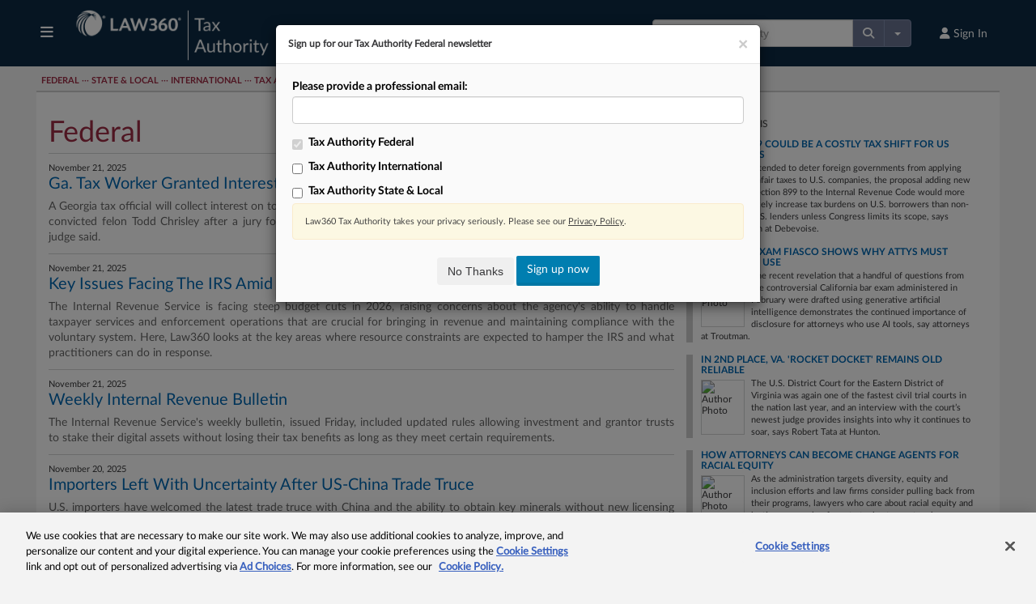

--- FILE ---
content_type: text/html; charset=utf-8
request_url: https://www.law360.ca/tax-authority/federal/news?nl_pk=e4d557e4-ebdd-4286-a971-68f7d7190335&page=12
body_size: 43446
content:
<!DOCTYPE html>
<html lang="en">
  	<head>
	    <meta charset="utf-8">
	    <meta name="csrf-param" content="authenticity_token" />
<meta name="csrf-token" content="sBjFosmY-tjdyzJi_tnjrnMApP3k0NsBIQP_AB1nmSnz6l1s6NfaMJr7SkxzrBs8xIFq1L2HL4FihWt59rtxdA" />
        <!-- OneTrust Cookies Consent Notice start -->

<script type="text/javascript" src="https://cdn.cookielaw.org/consent/e84eaf2a-776d-4c82-aa6b-f01a22f98238/OtAutoBlock.js"></script>

<script src="https://cdn.cookielaw.org/scripttemplates/otSDKStub.js"  type="text/javascript" charset="UTF-8" data-domain-script="e84eaf2a-776d-4c82-aa6b-f01a22f98238"></script>

<script type="text/javascript">

function OptanonWrapper() {
	const acceptBtn = document.getElementById("accept-recommended-btn-handler");
	const rejectAllBtn = document.querySelector(".ot-pc-refuse-all-handler");
	const confirmBtn = document.querySelector(".save-preference-btn-handler");
	const buttons = [acceptBtn, rejectAllBtn, confirmBtn].filter(element => element !== null && element !== undefined);

	const bottomBtnWrapper = document.querySelector(".ot-btn-container");
	if (bottomBtnWrapper) {
		bottomBtnWrapper.style.display = "flex";
		bottomBtnWrapper.style.justifyContent = "center";
		bottomBtnWrapper.style.flexWrap = "wrap";
		if (acceptBtn) acceptBtn.style.marginRight = "10px";
	}

	buttons.forEach(button => {
		if (bottomBtnWrapper) bottomBtnWrapper.appendChild(button);
		button.addEventListener('click', handleCookieConsentChange);
	});
}

function handleCookieConsentChange() {
	const disableGAProperty = "ga-disable-G-03RG29TNXP";
	const matomoReady = window["_paq"] !== undefined && window["_paq"] !== null;
	if (!window.OnetrustActiveGroups.includes(2)) {
		window[disableGAProperty] = true;
		if (matomoReady) _paq.push(['optUserOut']);
	} else {
		window[disableGAProperty] = false;
		if (matomoReady) _paq.push(['forgetUserOptOut']);
	}
}

function launchCookieManager() {
	var otConsentSdk = document.getElementById("onetrust-consent-sdk");
	if (otConsentSdk) otConsentSdk.remove();

	window.OneTrust.Init()
	window.OneTrust.LoadBanner();
	window.OneTrust.ToggleInfoDisplay();
}

</script>

<!-- OneTrust Cookies Consent Notice end -->
<style>
#onetrust-banner-sdk {
	background: #f3f3f3 !important;
}
.cookie-setting-link {
	background: #f3f3f3 !important;
}

	.pc-logo, .ot-pc-logo img {
		content:url(https://static.law360news.com/images/Law360-Pos_glow@2x.png);
	}

#onetrust-pc-sdk.otPcCenter {
	max-width: 730px !important;
}

#onetrust-pc-sdk button {
	height: 40px !important;
}

button#accept-recommended-btn-handler {
	margin-bottom: 0px !important;
}

button.save-preference-btn-handler {
	margin-right: 10px !important;
}

#onetrust-pc-sdk .ot-pc-footer {
	overflow: scroll;
}

.ot-pc-footer button {
	margin-top: 10px !important;
}
</style>

	    	<meta http-equiv="X-UA-Compatible" content="IE=edge,chrome=1">
<script type="text/javascript">window.NREUM||(NREUM={});NREUM.info={"beacon":"bam.nr-data.net","errorBeacon":"bam.nr-data.net","licenseKey":"d4a97ca1fb","applicationID":"508316","transactionName":"c1oKRkFaWlhRSh9GXVNBDV1dRhlHXFdH","queueTime":0,"applicationTime":20,"agent":""}</script>
<script type="text/javascript">(window.NREUM||(NREUM={})).init={ajax:{deny_list:["bam.nr-data.net"]},feature_flags:["soft_nav"]};(window.NREUM||(NREUM={})).loader_config={xpid:"VQcFVldUGwYAXFJTAQ==",licenseKey:"d4a97ca1fb",applicationID:"508316",browserID:"508319"};;/*! For license information please see nr-loader-full-1.308.0.min.js.LICENSE.txt */
(()=>{var e,t,r={384:(e,t,r)=>{"use strict";r.d(t,{NT:()=>a,US:()=>u,Zm:()=>o,bQ:()=>d,dV:()=>c,pV:()=>l});var n=r(6154),i=r(1863),s=r(1910);const a={beacon:"bam.nr-data.net",errorBeacon:"bam.nr-data.net"};function o(){return n.gm.NREUM||(n.gm.NREUM={}),void 0===n.gm.newrelic&&(n.gm.newrelic=n.gm.NREUM),n.gm.NREUM}function c(){let e=o();return e.o||(e.o={ST:n.gm.setTimeout,SI:n.gm.setImmediate||n.gm.setInterval,CT:n.gm.clearTimeout,XHR:n.gm.XMLHttpRequest,REQ:n.gm.Request,EV:n.gm.Event,PR:n.gm.Promise,MO:n.gm.MutationObserver,FETCH:n.gm.fetch,WS:n.gm.WebSocket},(0,s.i)(...Object.values(e.o))),e}function d(e,t){let r=o();r.initializedAgents??={},t.initializedAt={ms:(0,i.t)(),date:new Date},r.initializedAgents[e]=t}function u(e,t){o()[e]=t}function l(){return function(){let e=o();const t=e.info||{};e.info={beacon:a.beacon,errorBeacon:a.errorBeacon,...t}}(),function(){let e=o();const t=e.init||{};e.init={...t}}(),c(),function(){let e=o();const t=e.loader_config||{};e.loader_config={...t}}(),o()}},782:(e,t,r)=>{"use strict";r.d(t,{T:()=>n});const n=r(860).K7.pageViewTiming},860:(e,t,r)=>{"use strict";r.d(t,{$J:()=>u,K7:()=>c,P3:()=>d,XX:()=>i,Yy:()=>o,df:()=>s,qY:()=>n,v4:()=>a});const n="events",i="jserrors",s="browser/blobs",a="rum",o="browser/logs",c={ajax:"ajax",genericEvents:"generic_events",jserrors:i,logging:"logging",metrics:"metrics",pageAction:"page_action",pageViewEvent:"page_view_event",pageViewTiming:"page_view_timing",sessionReplay:"session_replay",sessionTrace:"session_trace",softNav:"soft_navigations",spa:"spa"},d={[c.pageViewEvent]:1,[c.pageViewTiming]:2,[c.metrics]:3,[c.jserrors]:4,[c.spa]:5,[c.ajax]:6,[c.sessionTrace]:7,[c.softNav]:8,[c.sessionReplay]:9,[c.logging]:10,[c.genericEvents]:11},u={[c.pageViewEvent]:a,[c.pageViewTiming]:n,[c.ajax]:n,[c.spa]:n,[c.softNav]:n,[c.metrics]:i,[c.jserrors]:i,[c.sessionTrace]:s,[c.sessionReplay]:s,[c.logging]:o,[c.genericEvents]:"ins"}},944:(e,t,r)=>{"use strict";r.d(t,{R:()=>i});var n=r(3241);function i(e,t){"function"==typeof console.debug&&(console.debug("New Relic Warning: https://github.com/newrelic/newrelic-browser-agent/blob/main/docs/warning-codes.md#".concat(e),t),(0,n.W)({agentIdentifier:null,drained:null,type:"data",name:"warn",feature:"warn",data:{code:e,secondary:t}}))}},993:(e,t,r)=>{"use strict";r.d(t,{A$:()=>s,ET:()=>a,TZ:()=>o,p_:()=>i});var n=r(860);const i={ERROR:"ERROR",WARN:"WARN",INFO:"INFO",DEBUG:"DEBUG",TRACE:"TRACE"},s={OFF:0,ERROR:1,WARN:2,INFO:3,DEBUG:4,TRACE:5},a="log",o=n.K7.logging},1541:(e,t,r)=>{"use strict";r.d(t,{U:()=>i,f:()=>n});const n={MFE:"MFE",BA:"BA"};function i(e,t){if(2!==t?.harvestEndpointVersion)return{};const r=t.agentRef.runtime.appMetadata.agents[0].entityGuid;return e?{"source.id":e.id,"source.name":e.name,"source.type":e.type,"parent.id":e.parent?.id||r,"parent.type":e.parent?.type||n.BA}:{"entity.guid":r,appId:t.agentRef.info.applicationID}}},1687:(e,t,r)=>{"use strict";r.d(t,{Ak:()=>d,Ze:()=>h,x3:()=>u});var n=r(3241),i=r(7836),s=r(3606),a=r(860),o=r(2646);const c={};function d(e,t){const r={staged:!1,priority:a.P3[t]||0};l(e),c[e].get(t)||c[e].set(t,r)}function u(e,t){e&&c[e]&&(c[e].get(t)&&c[e].delete(t),p(e,t,!1),c[e].size&&f(e))}function l(e){if(!e)throw new Error("agentIdentifier required");c[e]||(c[e]=new Map)}function h(e="",t="feature",r=!1){if(l(e),!e||!c[e].get(t)||r)return p(e,t);c[e].get(t).staged=!0,f(e)}function f(e){const t=Array.from(c[e]);t.every(([e,t])=>t.staged)&&(t.sort((e,t)=>e[1].priority-t[1].priority),t.forEach(([t])=>{c[e].delete(t),p(e,t)}))}function p(e,t,r=!0){const a=e?i.ee.get(e):i.ee,c=s.i.handlers;if(!a.aborted&&a.backlog&&c){if((0,n.W)({agentIdentifier:e,type:"lifecycle",name:"drain",feature:t}),r){const e=a.backlog[t],r=c[t];if(r){for(let t=0;e&&t<e.length;++t)g(e[t],r);Object.entries(r).forEach(([e,t])=>{Object.values(t||{}).forEach(t=>{t[0]?.on&&t[0]?.context()instanceof o.y&&t[0].on(e,t[1])})})}}a.isolatedBacklog||delete c[t],a.backlog[t]=null,a.emit("drain-"+t,[])}}function g(e,t){var r=e[1];Object.values(t[r]||{}).forEach(t=>{var r=e[0];if(t[0]===r){var n=t[1],i=e[3],s=e[2];n.apply(i,s)}})}},1738:(e,t,r)=>{"use strict";r.d(t,{U:()=>f,Y:()=>h});var n=r(3241),i=r(9908),s=r(1863),a=r(944),o=r(5701),c=r(3969),d=r(8362),u=r(860),l=r(4261);function h(e,t,r,s){const h=s||r;!h||h[e]&&h[e]!==d.d.prototype[e]||(h[e]=function(){(0,i.p)(c.xV,["API/"+e+"/called"],void 0,u.K7.metrics,r.ee),(0,n.W)({agentIdentifier:r.agentIdentifier,drained:!!o.B?.[r.agentIdentifier],type:"data",name:"api",feature:l.Pl+e,data:{}});try{return t.apply(this,arguments)}catch(e){(0,a.R)(23,e)}})}function f(e,t,r,n,a){const o=e.info;null===r?delete o.jsAttributes[t]:o.jsAttributes[t]=r,(a||null===r)&&(0,i.p)(l.Pl+n,[(0,s.t)(),t,r],void 0,"session",e.ee)}},1741:(e,t,r)=>{"use strict";r.d(t,{W:()=>s});var n=r(944),i=r(4261);class s{#e(e,...t){if(this[e]!==s.prototype[e])return this[e](...t);(0,n.R)(35,e)}addPageAction(e,t){return this.#e(i.hG,e,t)}register(e){return this.#e(i.eY,e)}recordCustomEvent(e,t){return this.#e(i.fF,e,t)}setPageViewName(e,t){return this.#e(i.Fw,e,t)}setCustomAttribute(e,t,r){return this.#e(i.cD,e,t,r)}noticeError(e,t){return this.#e(i.o5,e,t)}setUserId(e,t=!1){return this.#e(i.Dl,e,t)}setApplicationVersion(e){return this.#e(i.nb,e)}setErrorHandler(e){return this.#e(i.bt,e)}addRelease(e,t){return this.#e(i.k6,e,t)}log(e,t){return this.#e(i.$9,e,t)}start(){return this.#e(i.d3)}finished(e){return this.#e(i.BL,e)}recordReplay(){return this.#e(i.CH)}pauseReplay(){return this.#e(i.Tb)}addToTrace(e){return this.#e(i.U2,e)}setCurrentRouteName(e){return this.#e(i.PA,e)}interaction(e){return this.#e(i.dT,e)}wrapLogger(e,t,r){return this.#e(i.Wb,e,t,r)}measure(e,t){return this.#e(i.V1,e,t)}consent(e){return this.#e(i.Pv,e)}}},1863:(e,t,r)=>{"use strict";function n(){return Math.floor(performance.now())}r.d(t,{t:()=>n})},1910:(e,t,r)=>{"use strict";r.d(t,{i:()=>s});var n=r(944);const i=new Map;function s(...e){return e.every(e=>{if(i.has(e))return i.get(e);const t="function"==typeof e?e.toString():"",r=t.includes("[native code]"),s=t.includes("nrWrapper");return r||s||(0,n.R)(64,e?.name||t),i.set(e,r),r})}},2555:(e,t,r)=>{"use strict";r.d(t,{D:()=>o,f:()=>a});var n=r(384),i=r(8122);const s={beacon:n.NT.beacon,errorBeacon:n.NT.errorBeacon,licenseKey:void 0,applicationID:void 0,sa:void 0,queueTime:void 0,applicationTime:void 0,ttGuid:void 0,user:void 0,account:void 0,product:void 0,extra:void 0,jsAttributes:{},userAttributes:void 0,atts:void 0,transactionName:void 0,tNamePlain:void 0};function a(e){try{return!!e.licenseKey&&!!e.errorBeacon&&!!e.applicationID}catch(e){return!1}}const o=e=>(0,i.a)(e,s)},2614:(e,t,r)=>{"use strict";r.d(t,{BB:()=>a,H3:()=>n,g:()=>d,iL:()=>c,tS:()=>o,uh:()=>i,wk:()=>s});const n="NRBA",i="SESSION",s=144e5,a=18e5,o={STARTED:"session-started",PAUSE:"session-pause",RESET:"session-reset",RESUME:"session-resume",UPDATE:"session-update"},c={SAME_TAB:"same-tab",CROSS_TAB:"cross-tab"},d={OFF:0,FULL:1,ERROR:2}},2646:(e,t,r)=>{"use strict";r.d(t,{y:()=>n});class n{constructor(e){this.contextId=e}}},2843:(e,t,r)=>{"use strict";r.d(t,{G:()=>s,u:()=>i});var n=r(3878);function i(e,t=!1,r,i){(0,n.DD)("visibilitychange",function(){if(t)return void("hidden"===document.visibilityState&&e());e(document.visibilityState)},r,i)}function s(e,t,r){(0,n.sp)("pagehide",e,t,r)}},3241:(e,t,r)=>{"use strict";r.d(t,{W:()=>s});var n=r(6154);const i="newrelic";function s(e={}){try{n.gm.dispatchEvent(new CustomEvent(i,{detail:e}))}catch(e){}}},3304:(e,t,r)=>{"use strict";r.d(t,{A:()=>s});var n=r(7836);const i=()=>{const e=new WeakSet;return(t,r)=>{if("object"==typeof r&&null!==r){if(e.has(r))return;e.add(r)}return r}};function s(e){try{return JSON.stringify(e,i())??""}catch(e){try{n.ee.emit("internal-error",[e])}catch(e){}return""}}},3333:(e,t,r)=>{"use strict";r.d(t,{$v:()=>u,TZ:()=>n,Xh:()=>c,Zp:()=>i,kd:()=>d,mq:()=>o,nf:()=>a,qN:()=>s});const n=r(860).K7.genericEvents,i=["auxclick","click","copy","keydown","paste","scrollend"],s=["focus","blur"],a=4,o=1e3,c=2e3,d=["PageAction","UserAction","BrowserPerformance"],u={RESOURCES:"experimental.resources",REGISTER:"register"}},3434:(e,t,r)=>{"use strict";r.d(t,{Jt:()=>s,YM:()=>d});var n=r(7836),i=r(5607);const s="nr@original:".concat(i.W),a=50;var o=Object.prototype.hasOwnProperty,c=!1;function d(e,t){return e||(e=n.ee),r.inPlace=function(e,t,n,i,s){n||(n="");const a="-"===n.charAt(0);for(let o=0;o<t.length;o++){const c=t[o],d=e[c];l(d)||(e[c]=r(d,a?c+n:n,i,c,s))}},r.flag=s,r;function r(t,r,n,c,d){return l(t)?t:(r||(r=""),nrWrapper[s]=t,function(e,t,r){if(Object.defineProperty&&Object.keys)try{return Object.keys(e).forEach(function(r){Object.defineProperty(t,r,{get:function(){return e[r]},set:function(t){return e[r]=t,t}})}),t}catch(e){u([e],r)}for(var n in e)o.call(e,n)&&(t[n]=e[n])}(t,nrWrapper,e),nrWrapper);function nrWrapper(){var s,o,l,h;let f;try{o=this,s=[...arguments],l="function"==typeof n?n(s,o):n||{}}catch(t){u([t,"",[s,o,c],l],e)}i(r+"start",[s,o,c],l,d);const p=performance.now();let g;try{return h=t.apply(o,s),g=performance.now(),h}catch(e){throw g=performance.now(),i(r+"err",[s,o,e],l,d),f=e,f}finally{const e=g-p,t={start:p,end:g,duration:e,isLongTask:e>=a,methodName:c,thrownError:f};t.isLongTask&&i("long-task",[t,o],l,d),i(r+"end",[s,o,h],l,d)}}}function i(r,n,i,s){if(!c||t){var a=c;c=!0;try{e.emit(r,n,i,t,s)}catch(t){u([t,r,n,i],e)}c=a}}}function u(e,t){t||(t=n.ee);try{t.emit("internal-error",e)}catch(e){}}function l(e){return!(e&&"function"==typeof e&&e.apply&&!e[s])}},3606:(e,t,r)=>{"use strict";r.d(t,{i:()=>s});var n=r(9908);s.on=a;var i=s.handlers={};function s(e,t,r,s){a(s||n.d,i,e,t,r)}function a(e,t,r,i,s){s||(s="feature"),e||(e=n.d);var a=t[s]=t[s]||{};(a[r]=a[r]||[]).push([e,i])}},3738:(e,t,r)=>{"use strict";r.d(t,{He:()=>i,Kp:()=>o,Lc:()=>d,Rz:()=>u,TZ:()=>n,bD:()=>s,d3:()=>a,jx:()=>l,sl:()=>h,uP:()=>c});const n=r(860).K7.sessionTrace,i="bstResource",s="resource",a="-start",o="-end",c="fn"+a,d="fn"+o,u="pushState",l=1e3,h=3e4},3785:(e,t,r)=>{"use strict";r.d(t,{R:()=>c,b:()=>d});var n=r(9908),i=r(1863),s=r(860),a=r(3969),o=r(993);function c(e,t,r={},c=o.p_.INFO,d=!0,u,l=(0,i.t)()){(0,n.p)(a.xV,["API/logging/".concat(c.toLowerCase(),"/called")],void 0,s.K7.metrics,e),(0,n.p)(o.ET,[l,t,r,c,d,u],void 0,s.K7.logging,e)}function d(e){return"string"==typeof e&&Object.values(o.p_).some(t=>t===e.toUpperCase().trim())}},3878:(e,t,r)=>{"use strict";function n(e,t){return{capture:e,passive:!1,signal:t}}function i(e,t,r=!1,i){window.addEventListener(e,t,n(r,i))}function s(e,t,r=!1,i){document.addEventListener(e,t,n(r,i))}r.d(t,{DD:()=>s,jT:()=>n,sp:()=>i})},3969:(e,t,r)=>{"use strict";r.d(t,{TZ:()=>n,XG:()=>o,rs:()=>i,xV:()=>a,z_:()=>s});const n=r(860).K7.metrics,i="sm",s="cm",a="storeSupportabilityMetrics",o="storeEventMetrics"},4234:(e,t,r)=>{"use strict";r.d(t,{W:()=>s});var n=r(7836),i=r(1687);class s{constructor(e,t){this.agentIdentifier=e,this.ee=n.ee.get(e),this.featureName=t,this.blocked=!1}deregisterDrain(){(0,i.x3)(this.agentIdentifier,this.featureName)}}},4261:(e,t,r)=>{"use strict";r.d(t,{$9:()=>d,BL:()=>o,CH:()=>f,Dl:()=>w,Fw:()=>y,PA:()=>m,Pl:()=>n,Pv:()=>T,Tb:()=>l,U2:()=>s,V1:()=>E,Wb:()=>x,bt:()=>b,cD:()=>v,d3:()=>R,dT:()=>c,eY:()=>p,fF:()=>h,hG:()=>i,k6:()=>a,nb:()=>g,o5:()=>u});const n="api-",i="addPageAction",s="addToTrace",a="addRelease",o="finished",c="interaction",d="log",u="noticeError",l="pauseReplay",h="recordCustomEvent",f="recordReplay",p="register",g="setApplicationVersion",m="setCurrentRouteName",v="setCustomAttribute",b="setErrorHandler",y="setPageViewName",w="setUserId",R="start",x="wrapLogger",E="measure",T="consent"},5205:(e,t,r)=>{"use strict";r.d(t,{j:()=>S});var n=r(384),i=r(1741);var s=r(2555),a=r(3333);const o=e=>{if(!e||"string"!=typeof e)return!1;try{document.createDocumentFragment().querySelector(e)}catch{return!1}return!0};var c=r(2614),d=r(944),u=r(8122);const l="[data-nr-mask]",h=e=>(0,u.a)(e,(()=>{const e={feature_flags:[],experimental:{allow_registered_children:!1,resources:!1},mask_selector:"*",block_selector:"[data-nr-block]",mask_input_options:{color:!1,date:!1,"datetime-local":!1,email:!1,month:!1,number:!1,range:!1,search:!1,tel:!1,text:!1,time:!1,url:!1,week:!1,textarea:!1,select:!1,password:!0}};return{ajax:{deny_list:void 0,block_internal:!0,enabled:!0,autoStart:!0},api:{get allow_registered_children(){return e.feature_flags.includes(a.$v.REGISTER)||e.experimental.allow_registered_children},set allow_registered_children(t){e.experimental.allow_registered_children=t},duplicate_registered_data:!1},browser_consent_mode:{enabled:!1},distributed_tracing:{enabled:void 0,exclude_newrelic_header:void 0,cors_use_newrelic_header:void 0,cors_use_tracecontext_headers:void 0,allowed_origins:void 0},get feature_flags(){return e.feature_flags},set feature_flags(t){e.feature_flags=t},generic_events:{enabled:!0,autoStart:!0},harvest:{interval:30},jserrors:{enabled:!0,autoStart:!0},logging:{enabled:!0,autoStart:!0},metrics:{enabled:!0,autoStart:!0},obfuscate:void 0,page_action:{enabled:!0},page_view_event:{enabled:!0,autoStart:!0},page_view_timing:{enabled:!0,autoStart:!0},performance:{capture_marks:!1,capture_measures:!1,capture_detail:!0,resources:{get enabled(){return e.feature_flags.includes(a.$v.RESOURCES)||e.experimental.resources},set enabled(t){e.experimental.resources=t},asset_types:[],first_party_domains:[],ignore_newrelic:!0}},privacy:{cookies_enabled:!0},proxy:{assets:void 0,beacon:void 0},session:{expiresMs:c.wk,inactiveMs:c.BB},session_replay:{autoStart:!0,enabled:!1,preload:!1,sampling_rate:10,error_sampling_rate:100,collect_fonts:!1,inline_images:!1,fix_stylesheets:!0,mask_all_inputs:!0,get mask_text_selector(){return e.mask_selector},set mask_text_selector(t){o(t)?e.mask_selector="".concat(t,",").concat(l):""===t||null===t?e.mask_selector=l:(0,d.R)(5,t)},get block_class(){return"nr-block"},get ignore_class(){return"nr-ignore"},get mask_text_class(){return"nr-mask"},get block_selector(){return e.block_selector},set block_selector(t){o(t)?e.block_selector+=",".concat(t):""!==t&&(0,d.R)(6,t)},get mask_input_options(){return e.mask_input_options},set mask_input_options(t){t&&"object"==typeof t?e.mask_input_options={...t,password:!0}:(0,d.R)(7,t)}},session_trace:{enabled:!0,autoStart:!0},soft_navigations:{enabled:!0,autoStart:!0},spa:{enabled:!0,autoStart:!0},ssl:void 0,user_actions:{enabled:!0,elementAttributes:["id","className","tagName","type"]}}})());var f=r(6154),p=r(9324);let g=0;const m={buildEnv:p.F3,distMethod:p.Xs,version:p.xv,originTime:f.WN},v={consented:!1},b={appMetadata:{},get consented(){return this.session?.state?.consent||v.consented},set consented(e){v.consented=e},customTransaction:void 0,denyList:void 0,disabled:!1,harvester:void 0,isolatedBacklog:!1,isRecording:!1,loaderType:void 0,maxBytes:3e4,obfuscator:void 0,onerror:void 0,ptid:void 0,releaseIds:{},session:void 0,timeKeeper:void 0,registeredEntities:[],jsAttributesMetadata:{bytes:0},get harvestCount(){return++g}},y=e=>{const t=(0,u.a)(e,b),r=Object.keys(m).reduce((e,t)=>(e[t]={value:m[t],writable:!1,configurable:!0,enumerable:!0},e),{});return Object.defineProperties(t,r)};var w=r(5701);const R=e=>{const t=e.startsWith("http");e+="/",r.p=t?e:"https://"+e};var x=r(7836),E=r(3241);const T={accountID:void 0,trustKey:void 0,agentID:void 0,licenseKey:void 0,applicationID:void 0,xpid:void 0},A=e=>(0,u.a)(e,T),_=new Set;function S(e,t={},r,a){let{init:o,info:c,loader_config:d,runtime:u={},exposed:l=!0}=t;if(!c){const e=(0,n.pV)();o=e.init,c=e.info,d=e.loader_config}e.init=h(o||{}),e.loader_config=A(d||{}),c.jsAttributes??={},f.bv&&(c.jsAttributes.isWorker=!0),e.info=(0,s.D)(c);const p=e.init,g=[c.beacon,c.errorBeacon];_.has(e.agentIdentifier)||(p.proxy.assets&&(R(p.proxy.assets),g.push(p.proxy.assets)),p.proxy.beacon&&g.push(p.proxy.beacon),e.beacons=[...g],function(e){const t=(0,n.pV)();Object.getOwnPropertyNames(i.W.prototype).forEach(r=>{const n=i.W.prototype[r];if("function"!=typeof n||"constructor"===n)return;let s=t[r];e[r]&&!1!==e.exposed&&"micro-agent"!==e.runtime?.loaderType&&(t[r]=(...t)=>{const n=e[r](...t);return s?s(...t):n})})}(e),(0,n.US)("activatedFeatures",w.B)),u.denyList=[...p.ajax.deny_list||[],...p.ajax.block_internal?g:[]],u.ptid=e.agentIdentifier,u.loaderType=r,e.runtime=y(u),_.has(e.agentIdentifier)||(e.ee=x.ee.get(e.agentIdentifier),e.exposed=l,(0,E.W)({agentIdentifier:e.agentIdentifier,drained:!!w.B?.[e.agentIdentifier],type:"lifecycle",name:"initialize",feature:void 0,data:e.config})),_.add(e.agentIdentifier)}},5270:(e,t,r)=>{"use strict";r.d(t,{Aw:()=>a,SR:()=>s,rF:()=>o});var n=r(384),i=r(7767);function s(e){return!!(0,n.dV)().o.MO&&(0,i.V)(e)&&!0===e?.session_trace.enabled}function a(e){return!0===e?.session_replay.preload&&s(e)}function o(e,t){try{if("string"==typeof t?.type){if("password"===t.type.toLowerCase())return"*".repeat(e?.length||0);if(void 0!==t?.dataset?.nrUnmask||t?.classList?.contains("nr-unmask"))return e}}catch(e){}return"string"==typeof e?e.replace(/[\S]/g,"*"):"*".repeat(e?.length||0)}},5289:(e,t,r)=>{"use strict";r.d(t,{GG:()=>a,Qr:()=>c,sB:()=>o});var n=r(3878),i=r(6389);function s(){return"undefined"==typeof document||"complete"===document.readyState}function a(e,t){if(s())return e();const r=(0,i.J)(e),a=setInterval(()=>{s()&&(clearInterval(a),r())},500);(0,n.sp)("load",r,t)}function o(e){if(s())return e();(0,n.DD)("DOMContentLoaded",e)}function c(e){if(s())return e();(0,n.sp)("popstate",e)}},5607:(e,t,r)=>{"use strict";r.d(t,{W:()=>n});const n=(0,r(9566).bz)()},5701:(e,t,r)=>{"use strict";r.d(t,{B:()=>s,t:()=>a});var n=r(3241);const i=new Set,s={};function a(e,t){const r=t.agentIdentifier;s[r]??={},e&&"object"==typeof e&&(i.has(r)||(t.ee.emit("rumresp",[e]),s[r]=e,i.add(r),(0,n.W)({agentIdentifier:r,loaded:!0,drained:!0,type:"lifecycle",name:"load",feature:void 0,data:e})))}},6154:(e,t,r)=>{"use strict";r.d(t,{OF:()=>d,RI:()=>i,WN:()=>h,bv:()=>s,eN:()=>f,gm:()=>a,lR:()=>l,m:()=>c,mw:()=>o,sb:()=>u});var n=r(1863);const i="undefined"!=typeof window&&!!window.document,s="undefined"!=typeof WorkerGlobalScope&&("undefined"!=typeof self&&self instanceof WorkerGlobalScope&&self.navigator instanceof WorkerNavigator||"undefined"!=typeof globalThis&&globalThis instanceof WorkerGlobalScope&&globalThis.navigator instanceof WorkerNavigator),a=i?window:"undefined"!=typeof WorkerGlobalScope&&("undefined"!=typeof self&&self instanceof WorkerGlobalScope&&self||"undefined"!=typeof globalThis&&globalThis instanceof WorkerGlobalScope&&globalThis),o=Boolean("hidden"===a?.document?.visibilityState),c=""+a?.location,d=/iPad|iPhone|iPod/.test(a.navigator?.userAgent),u=d&&"undefined"==typeof SharedWorker,l=(()=>{const e=a.navigator?.userAgent?.match(/Firefox[/\s](\d+\.\d+)/);return Array.isArray(e)&&e.length>=2?+e[1]:0})(),h=Date.now()-(0,n.t)(),f=()=>"undefined"!=typeof PerformanceNavigationTiming&&a?.performance?.getEntriesByType("navigation")?.[0]?.responseStart},6344:(e,t,r)=>{"use strict";r.d(t,{BB:()=>u,Qb:()=>l,TZ:()=>i,Ug:()=>a,Vh:()=>s,_s:()=>o,bc:()=>d,yP:()=>c});var n=r(2614);const i=r(860).K7.sessionReplay,s="errorDuringReplay",a=.12,o={DomContentLoaded:0,Load:1,FullSnapshot:2,IncrementalSnapshot:3,Meta:4,Custom:5},c={[n.g.ERROR]:15e3,[n.g.FULL]:3e5,[n.g.OFF]:0},d={RESET:{message:"Session was reset",sm:"Reset"},IMPORT:{message:"Recorder failed to import",sm:"Import"},TOO_MANY:{message:"429: Too Many Requests",sm:"Too-Many"},TOO_BIG:{message:"Payload was too large",sm:"Too-Big"},CROSS_TAB:{message:"Session Entity was set to OFF on another tab",sm:"Cross-Tab"},ENTITLEMENTS:{message:"Session Replay is not allowed and will not be started",sm:"Entitlement"}},u=5e3,l={API:"api",RESUME:"resume",SWITCH_TO_FULL:"switchToFull",INITIALIZE:"initialize",PRELOAD:"preload"}},6389:(e,t,r)=>{"use strict";function n(e,t=500,r={}){const n=r?.leading||!1;let i;return(...r)=>{n&&void 0===i&&(e.apply(this,r),i=setTimeout(()=>{i=clearTimeout(i)},t)),n||(clearTimeout(i),i=setTimeout(()=>{e.apply(this,r)},t))}}function i(e){let t=!1;return(...r)=>{t||(t=!0,e.apply(this,r))}}r.d(t,{J:()=>i,s:()=>n})},6630:(e,t,r)=>{"use strict";r.d(t,{T:()=>n});const n=r(860).K7.pageViewEvent},6774:(e,t,r)=>{"use strict";r.d(t,{T:()=>n});const n=r(860).K7.jserrors},7295:(e,t,r)=>{"use strict";r.d(t,{Xv:()=>a,gX:()=>i,iW:()=>s});var n=[];function i(e){if(!e||s(e))return!1;if(0===n.length)return!0;if("*"===n[0].hostname)return!1;for(var t=0;t<n.length;t++){var r=n[t];if(r.hostname.test(e.hostname)&&r.pathname.test(e.pathname))return!1}return!0}function s(e){return void 0===e.hostname}function a(e){if(n=[],e&&e.length)for(var t=0;t<e.length;t++){let r=e[t];if(!r)continue;if("*"===r)return void(n=[{hostname:"*"}]);0===r.indexOf("http://")?r=r.substring(7):0===r.indexOf("https://")&&(r=r.substring(8));const i=r.indexOf("/");let s,a;i>0?(s=r.substring(0,i),a=r.substring(i)):(s=r,a="*");let[c]=s.split(":");n.push({hostname:o(c),pathname:o(a,!0)})}}function o(e,t=!1){const r=e.replace(/[.+?^${}()|[\]\\]/g,e=>"\\"+e).replace(/\*/g,".*?");return new RegExp((t?"^":"")+r+"$")}},7485:(e,t,r)=>{"use strict";r.d(t,{D:()=>i});var n=r(6154);function i(e){if(0===(e||"").indexOf("data:"))return{protocol:"data"};try{const t=new URL(e,location.href),r={port:t.port,hostname:t.hostname,pathname:t.pathname,search:t.search,protocol:t.protocol.slice(0,t.protocol.indexOf(":")),sameOrigin:t.protocol===n.gm?.location?.protocol&&t.host===n.gm?.location?.host};return r.port&&""!==r.port||("http:"===t.protocol&&(r.port="80"),"https:"===t.protocol&&(r.port="443")),r.pathname&&""!==r.pathname?r.pathname.startsWith("/")||(r.pathname="/".concat(r.pathname)):r.pathname="/",r}catch(e){return{}}}},7699:(e,t,r)=>{"use strict";r.d(t,{It:()=>s,KC:()=>o,No:()=>i,qh:()=>a});var n=r(860);const i=16e3,s=1e6,a="SESSION_ERROR",o={[n.K7.logging]:!0,[n.K7.genericEvents]:!1,[n.K7.jserrors]:!1,[n.K7.ajax]:!1}},7767:(e,t,r)=>{"use strict";r.d(t,{V:()=>i});var n=r(6154);const i=e=>n.RI&&!0===e?.privacy.cookies_enabled},7836:(e,t,r)=>{"use strict";r.d(t,{P:()=>o,ee:()=>c});var n=r(384),i=r(8990),s=r(2646),a=r(5607);const o="nr@context:".concat(a.W),c=function e(t,r){var n={},a={},u={},l=!1;try{l=16===r.length&&d.initializedAgents?.[r]?.runtime.isolatedBacklog}catch(e){}var h={on:p,addEventListener:p,removeEventListener:function(e,t){var r=n[e];if(!r)return;for(var i=0;i<r.length;i++)r[i]===t&&r.splice(i,1)},emit:function(e,r,n,i,s){!1!==s&&(s=!0);if(c.aborted&&!i)return;t&&s&&t.emit(e,r,n);var o=f(n);g(e).forEach(e=>{e.apply(o,r)});var d=v()[a[e]];d&&d.push([h,e,r,o]);return o},get:m,listeners:g,context:f,buffer:function(e,t){const r=v();if(t=t||"feature",h.aborted)return;Object.entries(e||{}).forEach(([e,n])=>{a[n]=t,t in r||(r[t]=[])})},abort:function(){h._aborted=!0,Object.keys(h.backlog).forEach(e=>{delete h.backlog[e]})},isBuffering:function(e){return!!v()[a[e]]},debugId:r,backlog:l?{}:t&&"object"==typeof t.backlog?t.backlog:{},isolatedBacklog:l};return Object.defineProperty(h,"aborted",{get:()=>{let e=h._aborted||!1;return e||(t&&(e=t.aborted),e)}}),h;function f(e){return e&&e instanceof s.y?e:e?(0,i.I)(e,o,()=>new s.y(o)):new s.y(o)}function p(e,t){n[e]=g(e).concat(t)}function g(e){return n[e]||[]}function m(t){return u[t]=u[t]||e(h,t)}function v(){return h.backlog}}(void 0,"globalEE"),d=(0,n.Zm)();d.ee||(d.ee=c)},8122:(e,t,r)=>{"use strict";r.d(t,{a:()=>i});var n=r(944);function i(e,t){try{if(!e||"object"!=typeof e)return(0,n.R)(3);if(!t||"object"!=typeof t)return(0,n.R)(4);const r=Object.create(Object.getPrototypeOf(t),Object.getOwnPropertyDescriptors(t)),s=0===Object.keys(r).length?e:r;for(let a in s)if(void 0!==e[a])try{if(null===e[a]){r[a]=null;continue}Array.isArray(e[a])&&Array.isArray(t[a])?r[a]=Array.from(new Set([...e[a],...t[a]])):"object"==typeof e[a]&&"object"==typeof t[a]?r[a]=i(e[a],t[a]):r[a]=e[a]}catch(e){r[a]||(0,n.R)(1,e)}return r}catch(e){(0,n.R)(2,e)}}},8139:(e,t,r)=>{"use strict";r.d(t,{u:()=>h});var n=r(7836),i=r(3434),s=r(8990),a=r(6154);const o={},c=a.gm.XMLHttpRequest,d="addEventListener",u="removeEventListener",l="nr@wrapped:".concat(n.P);function h(e){var t=function(e){return(e||n.ee).get("events")}(e);if(o[t.debugId]++)return t;o[t.debugId]=1;var r=(0,i.YM)(t,!0);function h(e){r.inPlace(e,[d,u],"-",p)}function p(e,t){return e[1]}return"getPrototypeOf"in Object&&(a.RI&&f(document,h),c&&f(c.prototype,h),f(a.gm,h)),t.on(d+"-start",function(e,t){var n=e[1];if(null!==n&&("function"==typeof n||"object"==typeof n)&&"newrelic"!==e[0]){var i=(0,s.I)(n,l,function(){var e={object:function(){if("function"!=typeof n.handleEvent)return;return n.handleEvent.apply(n,arguments)},function:n}[typeof n];return e?r(e,"fn-",null,e.name||"anonymous"):n});this.wrapped=e[1]=i}}),t.on(u+"-start",function(e){e[1]=this.wrapped||e[1]}),t}function f(e,t,...r){let n=e;for(;"object"==typeof n&&!Object.prototype.hasOwnProperty.call(n,d);)n=Object.getPrototypeOf(n);n&&t(n,...r)}},8362:(e,t,r)=>{"use strict";r.d(t,{d:()=>s});var n=r(9566),i=r(1741);class s extends i.W{agentIdentifier=(0,n.LA)(16)}},8374:(e,t,r)=>{r.nc=(()=>{try{return document?.currentScript?.nonce}catch(e){}return""})()},8990:(e,t,r)=>{"use strict";r.d(t,{I:()=>i});var n=Object.prototype.hasOwnProperty;function i(e,t,r){if(n.call(e,t))return e[t];var i=r();if(Object.defineProperty&&Object.keys)try{return Object.defineProperty(e,t,{value:i,writable:!0,enumerable:!1}),i}catch(e){}return e[t]=i,i}},9119:(e,t,r)=>{"use strict";r.d(t,{L:()=>s});var n=/([^?#]*)[^#]*(#[^?]*|$).*/,i=/([^?#]*)().*/;function s(e,t){return e?e.replace(t?n:i,"$1$2"):e}},9300:(e,t,r)=>{"use strict";r.d(t,{T:()=>n});const n=r(860).K7.ajax},9324:(e,t,r)=>{"use strict";r.d(t,{AJ:()=>a,F3:()=>i,Xs:()=>s,Yq:()=>o,xv:()=>n});const n="1.308.0",i="PROD",s="CDN",a="@newrelic/rrweb",o="1.0.1"},9566:(e,t,r)=>{"use strict";r.d(t,{LA:()=>o,ZF:()=>c,bz:()=>a,el:()=>d});var n=r(6154);const i="xxxxxxxx-xxxx-4xxx-yxxx-xxxxxxxxxxxx";function s(e,t){return e?15&e[t]:16*Math.random()|0}function a(){const e=n.gm?.crypto||n.gm?.msCrypto;let t,r=0;return e&&e.getRandomValues&&(t=e.getRandomValues(new Uint8Array(30))),i.split("").map(e=>"x"===e?s(t,r++).toString(16):"y"===e?(3&s()|8).toString(16):e).join("")}function o(e){const t=n.gm?.crypto||n.gm?.msCrypto;let r,i=0;t&&t.getRandomValues&&(r=t.getRandomValues(new Uint8Array(e)));const a=[];for(var o=0;o<e;o++)a.push(s(r,i++).toString(16));return a.join("")}function c(){return o(16)}function d(){return o(32)}},9908:(e,t,r)=>{"use strict";r.d(t,{d:()=>n,p:()=>i});var n=r(7836).ee.get("handle");function i(e,t,r,i,s){s?(s.buffer([e],i),s.emit(e,t,r)):(n.buffer([e],i),n.emit(e,t,r))}}},n={};function i(e){var t=n[e];if(void 0!==t)return t.exports;var s=n[e]={exports:{}};return r[e](s,s.exports,i),s.exports}i.m=r,i.d=(e,t)=>{for(var r in t)i.o(t,r)&&!i.o(e,r)&&Object.defineProperty(e,r,{enumerable:!0,get:t[r]})},i.f={},i.e=e=>Promise.all(Object.keys(i.f).reduce((t,r)=>(i.f[r](e,t),t),[])),i.u=e=>({95:"nr-full-compressor",222:"nr-full-recorder",891:"nr-full"}[e]+"-1.308.0.min.js"),i.o=(e,t)=>Object.prototype.hasOwnProperty.call(e,t),e={},t="NRBA-1.308.0.PROD:",i.l=(r,n,s,a)=>{if(e[r])e[r].push(n);else{var o,c;if(void 0!==s)for(var d=document.getElementsByTagName("script"),u=0;u<d.length;u++){var l=d[u];if(l.getAttribute("src")==r||l.getAttribute("data-webpack")==t+s){o=l;break}}if(!o){c=!0;var h={891:"sha512-fcveNDcpRQS9OweGhN4uJe88Qmg+EVyH6j/wngwL2Le0m7LYyz7q+JDx7KBxsdDF4TaPVsSmHg12T3pHwdLa7w==",222:"sha512-O8ZzdvgB4fRyt7k2Qrr4STpR+tCA2mcQEig6/dP3rRy9uEx1CTKQ6cQ7Src0361y7xS434ua+zIPo265ZpjlEg==",95:"sha512-jDWejat/6/UDex/9XjYoPPmpMPuEvBCSuCg/0tnihjbn5bh9mP3An0NzFV9T5Tc+3kKhaXaZA8UIKPAanD2+Gw=="};(o=document.createElement("script")).charset="utf-8",i.nc&&o.setAttribute("nonce",i.nc),o.setAttribute("data-webpack",t+s),o.src=r,0!==o.src.indexOf(window.location.origin+"/")&&(o.crossOrigin="anonymous"),h[a]&&(o.integrity=h[a])}e[r]=[n];var f=(t,n)=>{o.onerror=o.onload=null,clearTimeout(p);var i=e[r];if(delete e[r],o.parentNode&&o.parentNode.removeChild(o),i&&i.forEach(e=>e(n)),t)return t(n)},p=setTimeout(f.bind(null,void 0,{type:"timeout",target:o}),12e4);o.onerror=f.bind(null,o.onerror),o.onload=f.bind(null,o.onload),c&&document.head.appendChild(o)}},i.r=e=>{"undefined"!=typeof Symbol&&Symbol.toStringTag&&Object.defineProperty(e,Symbol.toStringTag,{value:"Module"}),Object.defineProperty(e,"__esModule",{value:!0})},i.p="https://js-agent.newrelic.com/",(()=>{var e={85:0,959:0};i.f.j=(t,r)=>{var n=i.o(e,t)?e[t]:void 0;if(0!==n)if(n)r.push(n[2]);else{var s=new Promise((r,i)=>n=e[t]=[r,i]);r.push(n[2]=s);var a=i.p+i.u(t),o=new Error;i.l(a,r=>{if(i.o(e,t)&&(0!==(n=e[t])&&(e[t]=void 0),n)){var s=r&&("load"===r.type?"missing":r.type),a=r&&r.target&&r.target.src;o.message="Loading chunk "+t+" failed: ("+s+": "+a+")",o.name="ChunkLoadError",o.type=s,o.request=a,n[1](o)}},"chunk-"+t,t)}};var t=(t,r)=>{var n,s,[a,o,c]=r,d=0;if(a.some(t=>0!==e[t])){for(n in o)i.o(o,n)&&(i.m[n]=o[n]);if(c)c(i)}for(t&&t(r);d<a.length;d++)s=a[d],i.o(e,s)&&e[s]&&e[s][0](),e[s]=0},r=self["webpackChunk:NRBA-1.308.0.PROD"]=self["webpackChunk:NRBA-1.308.0.PROD"]||[];r.forEach(t.bind(null,0)),r.push=t.bind(null,r.push.bind(r))})(),(()=>{"use strict";i(8374);var e=i(8362),t=i(860);const r=Object.values(t.K7);var n=i(5205);var s=i(9908),a=i(1863),o=i(4261),c=i(1738);var d=i(1687),u=i(4234),l=i(5289),h=i(6154),f=i(944),p=i(5270),g=i(7767),m=i(6389),v=i(7699);class b extends u.W{constructor(e,t){super(e.agentIdentifier,t),this.agentRef=e,this.abortHandler=void 0,this.featAggregate=void 0,this.loadedSuccessfully=void 0,this.onAggregateImported=new Promise(e=>{this.loadedSuccessfully=e}),this.deferred=Promise.resolve(),!1===e.init[this.featureName].autoStart?this.deferred=new Promise((t,r)=>{this.ee.on("manual-start-all",(0,m.J)(()=>{(0,d.Ak)(e.agentIdentifier,this.featureName),t()}))}):(0,d.Ak)(e.agentIdentifier,t)}importAggregator(e,t,r={}){if(this.featAggregate)return;const n=async()=>{let n;await this.deferred;try{if((0,g.V)(e.init)){const{setupAgentSession:t}=await i.e(891).then(i.bind(i,8766));n=t(e)}}catch(e){(0,f.R)(20,e),this.ee.emit("internal-error",[e]),(0,s.p)(v.qh,[e],void 0,this.featureName,this.ee)}try{if(!this.#t(this.featureName,n,e.init))return(0,d.Ze)(this.agentIdentifier,this.featureName),void this.loadedSuccessfully(!1);const{Aggregate:i}=await t();this.featAggregate=new i(e,r),e.runtime.harvester.initializedAggregates.push(this.featAggregate),this.loadedSuccessfully(!0)}catch(e){(0,f.R)(34,e),this.abortHandler?.(),(0,d.Ze)(this.agentIdentifier,this.featureName,!0),this.loadedSuccessfully(!1),this.ee&&this.ee.abort()}};h.RI?(0,l.GG)(()=>n(),!0):n()}#t(e,r,n){if(this.blocked)return!1;switch(e){case t.K7.sessionReplay:return(0,p.SR)(n)&&!!r;case t.K7.sessionTrace:return!!r;default:return!0}}}var y=i(6630),w=i(2614),R=i(3241);class x extends b{static featureName=y.T;constructor(e){var t;super(e,y.T),this.setupInspectionEvents(e.agentIdentifier),t=e,(0,c.Y)(o.Fw,function(e,r){"string"==typeof e&&("/"!==e.charAt(0)&&(e="/"+e),t.runtime.customTransaction=(r||"http://custom.transaction")+e,(0,s.p)(o.Pl+o.Fw,[(0,a.t)()],void 0,void 0,t.ee))},t),this.importAggregator(e,()=>i.e(891).then(i.bind(i,3718)))}setupInspectionEvents(e){const t=(t,r)=>{t&&(0,R.W)({agentIdentifier:e,timeStamp:t.timeStamp,loaded:"complete"===t.target.readyState,type:"window",name:r,data:t.target.location+""})};(0,l.sB)(e=>{t(e,"DOMContentLoaded")}),(0,l.GG)(e=>{t(e,"load")}),(0,l.Qr)(e=>{t(e,"navigate")}),this.ee.on(w.tS.UPDATE,(t,r)=>{(0,R.W)({agentIdentifier:e,type:"lifecycle",name:"session",data:r})})}}var E=i(384);class T extends e.d{constructor(e){var t;(super(),h.gm)?(this.features={},(0,E.bQ)(this.agentIdentifier,this),this.desiredFeatures=new Set(e.features||[]),this.desiredFeatures.add(x),(0,n.j)(this,e,e.loaderType||"agent"),t=this,(0,c.Y)(o.cD,function(e,r,n=!1){if("string"==typeof e){if(["string","number","boolean"].includes(typeof r)||null===r)return(0,c.U)(t,e,r,o.cD,n);(0,f.R)(40,typeof r)}else(0,f.R)(39,typeof e)},t),function(e){(0,c.Y)(o.Dl,function(t,r=!1){if("string"!=typeof t&&null!==t)return void(0,f.R)(41,typeof t);const n=e.info.jsAttributes["enduser.id"];r&&null!=n&&n!==t?(0,s.p)(o.Pl+"setUserIdAndResetSession",[t],void 0,"session",e.ee):(0,c.U)(e,"enduser.id",t,o.Dl,!0)},e)}(this),function(e){(0,c.Y)(o.nb,function(t){if("string"==typeof t||null===t)return(0,c.U)(e,"application.version",t,o.nb,!1);(0,f.R)(42,typeof t)},e)}(this),function(e){(0,c.Y)(o.d3,function(){e.ee.emit("manual-start-all")},e)}(this),function(e){(0,c.Y)(o.Pv,function(t=!0){if("boolean"==typeof t){if((0,s.p)(o.Pl+o.Pv,[t],void 0,"session",e.ee),e.runtime.consented=t,t){const t=e.features.page_view_event;t.onAggregateImported.then(e=>{const r=t.featAggregate;e&&!r.sentRum&&r.sendRum()})}}else(0,f.R)(65,typeof t)},e)}(this),this.run()):(0,f.R)(21)}get config(){return{info:this.info,init:this.init,loader_config:this.loader_config,runtime:this.runtime}}get api(){return this}run(){try{const e=function(e){const t={};return r.forEach(r=>{t[r]=!!e[r]?.enabled}),t}(this.init),n=[...this.desiredFeatures];n.sort((e,r)=>t.P3[e.featureName]-t.P3[r.featureName]),n.forEach(r=>{if(!e[r.featureName]&&r.featureName!==t.K7.pageViewEvent)return;if(r.featureName===t.K7.spa)return void(0,f.R)(67);const n=function(e){switch(e){case t.K7.ajax:return[t.K7.jserrors];case t.K7.sessionTrace:return[t.K7.ajax,t.K7.pageViewEvent];case t.K7.sessionReplay:return[t.K7.sessionTrace];case t.K7.pageViewTiming:return[t.K7.pageViewEvent];default:return[]}}(r.featureName).filter(e=>!(e in this.features));n.length>0&&(0,f.R)(36,{targetFeature:r.featureName,missingDependencies:n}),this.features[r.featureName]=new r(this)})}catch(e){(0,f.R)(22,e);for(const e in this.features)this.features[e].abortHandler?.();const t=(0,E.Zm)();delete t.initializedAgents[this.agentIdentifier]?.features,delete this.sharedAggregator;return t.ee.get(this.agentIdentifier).abort(),!1}}}var A=i(2843),_=i(782);class S extends b{static featureName=_.T;constructor(e){super(e,_.T),h.RI&&((0,A.u)(()=>(0,s.p)("docHidden",[(0,a.t)()],void 0,_.T,this.ee),!0),(0,A.G)(()=>(0,s.p)("winPagehide",[(0,a.t)()],void 0,_.T,this.ee)),this.importAggregator(e,()=>i.e(891).then(i.bind(i,9018))))}}var O=i(3969);class I extends b{static featureName=O.TZ;constructor(e){super(e,O.TZ),h.RI&&document.addEventListener("securitypolicyviolation",e=>{(0,s.p)(O.xV,["Generic/CSPViolation/Detected"],void 0,this.featureName,this.ee)}),this.importAggregator(e,()=>i.e(891).then(i.bind(i,6555)))}}var P=i(6774),k=i(3878),N=i(3304);class D{constructor(e,t,r,n,i){this.name="UncaughtError",this.message="string"==typeof e?e:(0,N.A)(e),this.sourceURL=t,this.line=r,this.column=n,this.__newrelic=i}}function j(e){return M(e)?e:new D(void 0!==e?.message?e.message:e,e?.filename||e?.sourceURL,e?.lineno||e?.line,e?.colno||e?.col,e?.__newrelic,e?.cause)}function C(e){const t="Unhandled Promise Rejection: ";if(!e?.reason)return;if(M(e.reason)){try{e.reason.message.startsWith(t)||(e.reason.message=t+e.reason.message)}catch(e){}return j(e.reason)}const r=j(e.reason);return(r.message||"").startsWith(t)||(r.message=t+r.message),r}function L(e){if(e.error instanceof SyntaxError&&!/:\d+$/.test(e.error.stack?.trim())){const t=new D(e.message,e.filename,e.lineno,e.colno,e.error.__newrelic,e.cause);return t.name=SyntaxError.name,t}return M(e.error)?e.error:j(e)}function M(e){return e instanceof Error&&!!e.stack}function B(e,r,n,i,o=(0,a.t)()){"string"==typeof e&&(e=new Error(e)),(0,s.p)("err",[e,o,!1,r,n.runtime.isRecording,void 0,i],void 0,t.K7.jserrors,n.ee),(0,s.p)("uaErr",[],void 0,t.K7.genericEvents,n.ee)}var H=i(1541),K=i(993),W=i(3785);function U(e,{customAttributes:t={},level:r=K.p_.INFO}={},n,i,s=(0,a.t)()){(0,W.R)(n.ee,e,t,r,!1,i,s)}function F(e,r,n,i,c=(0,a.t)()){(0,s.p)(o.Pl+o.hG,[c,e,r,i],void 0,t.K7.genericEvents,n.ee)}function V(e,r,n,i,c=(0,a.t)()){const{start:d,end:u,customAttributes:l}=r||{},h={customAttributes:l||{}};if("object"!=typeof h.customAttributes||"string"!=typeof e||0===e.length)return void(0,f.R)(57);const p=(e,t)=>null==e?t:"number"==typeof e?e:e instanceof PerformanceMark?e.startTime:Number.NaN;if(h.start=p(d,0),h.end=p(u,c),Number.isNaN(h.start)||Number.isNaN(h.end))(0,f.R)(57);else{if(h.duration=h.end-h.start,!(h.duration<0))return(0,s.p)(o.Pl+o.V1,[h,e,i],void 0,t.K7.genericEvents,n.ee),h;(0,f.R)(58)}}function z(e,r={},n,i,c=(0,a.t)()){(0,s.p)(o.Pl+o.fF,[c,e,r,i],void 0,t.K7.genericEvents,n.ee)}function G(e){(0,c.Y)(o.eY,function(t){return Y(e,t)},e)}function Y(e,r,n){(0,f.R)(54,"newrelic.register"),r||={},r.type=H.f.MFE,r.licenseKey||=e.info.licenseKey,r.blocked=!1,r.parent=n||{},Array.isArray(r.tags)||(r.tags=[]);const i={};r.tags.forEach(e=>{"name"!==e&&"id"!==e&&(i["source.".concat(e)]=!0)}),r.isolated??=!0;let o=()=>{};const c=e.runtime.registeredEntities;if(!r.isolated){const e=c.find(({metadata:{target:{id:e}}})=>e===r.id&&!r.isolated);if(e)return e}const d=e=>{r.blocked=!0,o=e};function u(e){return"string"==typeof e&&!!e.trim()&&e.trim().length<501||"number"==typeof e}e.init.api.allow_registered_children||d((0,m.J)(()=>(0,f.R)(55))),u(r.id)&&u(r.name)||d((0,m.J)(()=>(0,f.R)(48,r)));const l={addPageAction:(t,n={})=>g(F,[t,{...i,...n},e],r),deregister:()=>{d((0,m.J)(()=>(0,f.R)(68)))},log:(t,n={})=>g(U,[t,{...n,customAttributes:{...i,...n.customAttributes||{}}},e],r),measure:(t,n={})=>g(V,[t,{...n,customAttributes:{...i,...n.customAttributes||{}}},e],r),noticeError:(t,n={})=>g(B,[t,{...i,...n},e],r),register:(t={})=>g(Y,[e,t],l.metadata.target),recordCustomEvent:(t,n={})=>g(z,[t,{...i,...n},e],r),setApplicationVersion:e=>p("application.version",e),setCustomAttribute:(e,t)=>p(e,t),setUserId:e=>p("enduser.id",e),metadata:{customAttributes:i,target:r}},h=()=>(r.blocked&&o(),r.blocked);h()||c.push(l);const p=(e,t)=>{h()||(i[e]=t)},g=(r,n,i)=>{if(h())return;const o=(0,a.t)();(0,s.p)(O.xV,["API/register/".concat(r.name,"/called")],void 0,t.K7.metrics,e.ee);try{if(e.init.api.duplicate_registered_data&&"register"!==r.name){let e=n;if(n[1]instanceof Object){const t={"child.id":i.id,"child.type":i.type};e="customAttributes"in n[1]?[n[0],{...n[1],customAttributes:{...n[1].customAttributes,...t}},...n.slice(2)]:[n[0],{...n[1],...t},...n.slice(2)]}r(...e,void 0,o)}return r(...n,i,o)}catch(e){(0,f.R)(50,e)}};return l}class q extends b{static featureName=P.T;constructor(e){var t;super(e,P.T),t=e,(0,c.Y)(o.o5,(e,r)=>B(e,r,t),t),function(e){(0,c.Y)(o.bt,function(t){e.runtime.onerror=t},e)}(e),function(e){let t=0;(0,c.Y)(o.k6,function(e,r){++t>10||(this.runtime.releaseIds[e.slice(-200)]=(""+r).slice(-200))},e)}(e),G(e);try{this.removeOnAbort=new AbortController}catch(e){}this.ee.on("internal-error",(t,r)=>{this.abortHandler&&(0,s.p)("ierr",[j(t),(0,a.t)(),!0,{},e.runtime.isRecording,r],void 0,this.featureName,this.ee)}),h.gm.addEventListener("unhandledrejection",t=>{this.abortHandler&&(0,s.p)("err",[C(t),(0,a.t)(),!1,{unhandledPromiseRejection:1},e.runtime.isRecording],void 0,this.featureName,this.ee)},(0,k.jT)(!1,this.removeOnAbort?.signal)),h.gm.addEventListener("error",t=>{this.abortHandler&&(0,s.p)("err",[L(t),(0,a.t)(),!1,{},e.runtime.isRecording],void 0,this.featureName,this.ee)},(0,k.jT)(!1,this.removeOnAbort?.signal)),this.abortHandler=this.#r,this.importAggregator(e,()=>i.e(891).then(i.bind(i,2176)))}#r(){this.removeOnAbort?.abort(),this.abortHandler=void 0}}var Z=i(8990);let X=1;function J(e){const t=typeof e;return!e||"object"!==t&&"function"!==t?-1:e===h.gm?0:(0,Z.I)(e,"nr@id",function(){return X++})}function Q(e){if("string"==typeof e&&e.length)return e.length;if("object"==typeof e){if("undefined"!=typeof ArrayBuffer&&e instanceof ArrayBuffer&&e.byteLength)return e.byteLength;if("undefined"!=typeof Blob&&e instanceof Blob&&e.size)return e.size;if(!("undefined"!=typeof FormData&&e instanceof FormData))try{return(0,N.A)(e).length}catch(e){return}}}var ee=i(8139),te=i(7836),re=i(3434);const ne={},ie=["open","send"];function se(e){var t=e||te.ee;const r=function(e){return(e||te.ee).get("xhr")}(t);if(void 0===h.gm.XMLHttpRequest)return r;if(ne[r.debugId]++)return r;ne[r.debugId]=1,(0,ee.u)(t);var n=(0,re.YM)(r),i=h.gm.XMLHttpRequest,s=h.gm.MutationObserver,a=h.gm.Promise,o=h.gm.setInterval,c="readystatechange",d=["onload","onerror","onabort","onloadstart","onloadend","onprogress","ontimeout"],u=[],l=h.gm.XMLHttpRequest=function(e){const t=new i(e),s=r.context(t);try{r.emit("new-xhr",[t],s),t.addEventListener(c,(a=s,function(){var e=this;e.readyState>3&&!a.resolved&&(a.resolved=!0,r.emit("xhr-resolved",[],e)),n.inPlace(e,d,"fn-",y)}),(0,k.jT)(!1))}catch(e){(0,f.R)(15,e);try{r.emit("internal-error",[e])}catch(e){}}var a;return t};function p(e,t){n.inPlace(t,["onreadystatechange"],"fn-",y)}if(function(e,t){for(var r in e)t[r]=e[r]}(i,l),l.prototype=i.prototype,n.inPlace(l.prototype,ie,"-xhr-",y),r.on("send-xhr-start",function(e,t){p(e,t),function(e){u.push(e),s&&(g?g.then(b):o?o(b):(m=-m,v.data=m))}(t)}),r.on("open-xhr-start",p),s){var g=a&&a.resolve();if(!o&&!a){var m=1,v=document.createTextNode(m);new s(b).observe(v,{characterData:!0})}}else t.on("fn-end",function(e){e[0]&&e[0].type===c||b()});function b(){for(var e=0;e<u.length;e++)p(0,u[e]);u.length&&(u=[])}function y(e,t){return t}return r}var ae="fetch-",oe=ae+"body-",ce=["arrayBuffer","blob","json","text","formData"],de=h.gm.Request,ue=h.gm.Response,le="prototype";const he={};function fe(e){const t=function(e){return(e||te.ee).get("fetch")}(e);if(!(de&&ue&&h.gm.fetch))return t;if(he[t.debugId]++)return t;function r(e,r,n){var i=e[r];"function"==typeof i&&(e[r]=function(){var e,r=[...arguments],s={};t.emit(n+"before-start",[r],s),s[te.P]&&s[te.P].dt&&(e=s[te.P].dt);var a=i.apply(this,r);return t.emit(n+"start",[r,e],a),a.then(function(e){return t.emit(n+"end",[null,e],a),e},function(e){throw t.emit(n+"end",[e],a),e})})}return he[t.debugId]=1,ce.forEach(e=>{r(de[le],e,oe),r(ue[le],e,oe)}),r(h.gm,"fetch",ae),t.on(ae+"end",function(e,r){var n=this;if(r){var i=r.headers.get("content-length");null!==i&&(n.rxSize=i),t.emit(ae+"done",[null,r],n)}else t.emit(ae+"done",[e],n)}),t}var pe=i(7485),ge=i(9566);class me{constructor(e){this.agentRef=e}generateTracePayload(e){const t=this.agentRef.loader_config;if(!this.shouldGenerateTrace(e)||!t)return null;var r=(t.accountID||"").toString()||null,n=(t.agentID||"").toString()||null,i=(t.trustKey||"").toString()||null;if(!r||!n)return null;var s=(0,ge.ZF)(),a=(0,ge.el)(),o=Date.now(),c={spanId:s,traceId:a,timestamp:o};return(e.sameOrigin||this.isAllowedOrigin(e)&&this.useTraceContextHeadersForCors())&&(c.traceContextParentHeader=this.generateTraceContextParentHeader(s,a),c.traceContextStateHeader=this.generateTraceContextStateHeader(s,o,r,n,i)),(e.sameOrigin&&!this.excludeNewrelicHeader()||!e.sameOrigin&&this.isAllowedOrigin(e)&&this.useNewrelicHeaderForCors())&&(c.newrelicHeader=this.generateTraceHeader(s,a,o,r,n,i)),c}generateTraceContextParentHeader(e,t){return"00-"+t+"-"+e+"-01"}generateTraceContextStateHeader(e,t,r,n,i){return i+"@nr=0-1-"+r+"-"+n+"-"+e+"----"+t}generateTraceHeader(e,t,r,n,i,s){if(!("function"==typeof h.gm?.btoa))return null;var a={v:[0,1],d:{ty:"Browser",ac:n,ap:i,id:e,tr:t,ti:r}};return s&&n!==s&&(a.d.tk=s),btoa((0,N.A)(a))}shouldGenerateTrace(e){return this.agentRef.init?.distributed_tracing?.enabled&&this.isAllowedOrigin(e)}isAllowedOrigin(e){var t=!1;const r=this.agentRef.init?.distributed_tracing;if(e.sameOrigin)t=!0;else if(r?.allowed_origins instanceof Array)for(var n=0;n<r.allowed_origins.length;n++){var i=(0,pe.D)(r.allowed_origins[n]);if(e.hostname===i.hostname&&e.protocol===i.protocol&&e.port===i.port){t=!0;break}}return t}excludeNewrelicHeader(){var e=this.agentRef.init?.distributed_tracing;return!!e&&!!e.exclude_newrelic_header}useNewrelicHeaderForCors(){var e=this.agentRef.init?.distributed_tracing;return!!e&&!1!==e.cors_use_newrelic_header}useTraceContextHeadersForCors(){var e=this.agentRef.init?.distributed_tracing;return!!e&&!!e.cors_use_tracecontext_headers}}var ve=i(9300),be=i(7295);function ye(e){return"string"==typeof e?e:e instanceof(0,E.dV)().o.REQ?e.url:h.gm?.URL&&e instanceof URL?e.href:void 0}var we=["load","error","abort","timeout"],Re=we.length,xe=(0,E.dV)().o.REQ,Ee=(0,E.dV)().o.XHR;const Te="X-NewRelic-App-Data";class Ae extends b{static featureName=ve.T;constructor(e){super(e,ve.T),this.dt=new me(e),this.handler=(e,t,r,n)=>(0,s.p)(e,t,r,n,this.ee);try{const e={xmlhttprequest:"xhr",fetch:"fetch",beacon:"beacon"};h.gm?.performance?.getEntriesByType("resource").forEach(r=>{if(r.initiatorType in e&&0!==r.responseStatus){const n={status:r.responseStatus},i={rxSize:r.transferSize,duration:Math.floor(r.duration),cbTime:0};_e(n,r.name),this.handler("xhr",[n,i,r.startTime,r.responseEnd,e[r.initiatorType]],void 0,t.K7.ajax)}})}catch(e){}fe(this.ee),se(this.ee),function(e,r,n,i){function o(e){var t=this;t.totalCbs=0,t.called=0,t.cbTime=0,t.end=E,t.ended=!1,t.xhrGuids={},t.lastSize=null,t.loadCaptureCalled=!1,t.params=this.params||{},t.metrics=this.metrics||{},t.latestLongtaskEnd=0,e.addEventListener("load",function(r){T(t,e)},(0,k.jT)(!1)),h.lR||e.addEventListener("progress",function(e){t.lastSize=e.loaded},(0,k.jT)(!1))}function c(e){this.params={method:e[0]},_e(this,e[1]),this.metrics={}}function d(t,r){e.loader_config.xpid&&this.sameOrigin&&r.setRequestHeader("X-NewRelic-ID",e.loader_config.xpid);var n=i.generateTracePayload(this.parsedOrigin);if(n){var s=!1;n.newrelicHeader&&(r.setRequestHeader("newrelic",n.newrelicHeader),s=!0),n.traceContextParentHeader&&(r.setRequestHeader("traceparent",n.traceContextParentHeader),n.traceContextStateHeader&&r.setRequestHeader("tracestate",n.traceContextStateHeader),s=!0),s&&(this.dt=n)}}function u(e,t){var n=this.metrics,i=e[0],s=this;if(n&&i){var o=Q(i);o&&(n.txSize=o)}this.startTime=(0,a.t)(),this.body=i,this.listener=function(e){try{"abort"!==e.type||s.loadCaptureCalled||(s.params.aborted=!0),("load"!==e.type||s.called===s.totalCbs&&(s.onloadCalled||"function"!=typeof t.onload)&&"function"==typeof s.end)&&s.end(t)}catch(e){try{r.emit("internal-error",[e])}catch(e){}}};for(var c=0;c<Re;c++)t.addEventListener(we[c],this.listener,(0,k.jT)(!1))}function l(e,t,r){this.cbTime+=e,t?this.onloadCalled=!0:this.called+=1,this.called!==this.totalCbs||!this.onloadCalled&&"function"==typeof r.onload||"function"!=typeof this.end||this.end(r)}function f(e,t){var r=""+J(e)+!!t;this.xhrGuids&&!this.xhrGuids[r]&&(this.xhrGuids[r]=!0,this.totalCbs+=1)}function p(e,t){var r=""+J(e)+!!t;this.xhrGuids&&this.xhrGuids[r]&&(delete this.xhrGuids[r],this.totalCbs-=1)}function g(){this.endTime=(0,a.t)()}function m(e,t){t instanceof Ee&&"load"===e[0]&&r.emit("xhr-load-added",[e[1],e[2]],t)}function v(e,t){t instanceof Ee&&"load"===e[0]&&r.emit("xhr-load-removed",[e[1],e[2]],t)}function b(e,t,r){t instanceof Ee&&("onload"===r&&(this.onload=!0),("load"===(e[0]&&e[0].type)||this.onload)&&(this.xhrCbStart=(0,a.t)()))}function y(e,t){this.xhrCbStart&&r.emit("xhr-cb-time",[(0,a.t)()-this.xhrCbStart,this.onload,t],t)}function w(e){var t,r=e[1]||{};if("string"==typeof e[0]?0===(t=e[0]).length&&h.RI&&(t=""+h.gm.location.href):e[0]&&e[0].url?t=e[0].url:h.gm?.URL&&e[0]&&e[0]instanceof URL?t=e[0].href:"function"==typeof e[0].toString&&(t=e[0].toString()),"string"==typeof t&&0!==t.length){t&&(this.parsedOrigin=(0,pe.D)(t),this.sameOrigin=this.parsedOrigin.sameOrigin);var n=i.generateTracePayload(this.parsedOrigin);if(n&&(n.newrelicHeader||n.traceContextParentHeader))if(e[0]&&e[0].headers)o(e[0].headers,n)&&(this.dt=n);else{var s={};for(var a in r)s[a]=r[a];s.headers=new Headers(r.headers||{}),o(s.headers,n)&&(this.dt=n),e.length>1?e[1]=s:e.push(s)}}function o(e,t){var r=!1;return t.newrelicHeader&&(e.set("newrelic",t.newrelicHeader),r=!0),t.traceContextParentHeader&&(e.set("traceparent",t.traceContextParentHeader),t.traceContextStateHeader&&e.set("tracestate",t.traceContextStateHeader),r=!0),r}}function R(e,t){this.params={},this.metrics={},this.startTime=(0,a.t)(),this.dt=t,e.length>=1&&(this.target=e[0]),e.length>=2&&(this.opts=e[1]);var r=this.opts||{},n=this.target;_e(this,ye(n));var i=(""+(n&&n instanceof xe&&n.method||r.method||"GET")).toUpperCase();this.params.method=i,this.body=r.body,this.txSize=Q(r.body)||0}function x(e,r){if(this.endTime=(0,a.t)(),this.params||(this.params={}),(0,be.iW)(this.params))return;let i;this.params.status=r?r.status:0,"string"==typeof this.rxSize&&this.rxSize.length>0&&(i=+this.rxSize);const s={txSize:this.txSize,rxSize:i,duration:(0,a.t)()-this.startTime};n("xhr",[this.params,s,this.startTime,this.endTime,"fetch"],this,t.K7.ajax)}function E(e){const r=this.params,i=this.metrics;if(!this.ended){this.ended=!0;for(let t=0;t<Re;t++)e.removeEventListener(we[t],this.listener,!1);r.aborted||(0,be.iW)(r)||(i.duration=(0,a.t)()-this.startTime,this.loadCaptureCalled||4!==e.readyState?null==r.status&&(r.status=0):T(this,e),i.cbTime=this.cbTime,n("xhr",[r,i,this.startTime,this.endTime,"xhr"],this,t.K7.ajax))}}function T(e,n){e.params.status=n.status;var i=function(e,t){var r=e.responseType;return"json"===r&&null!==t?t:"arraybuffer"===r||"blob"===r||"json"===r?Q(e.response):"text"===r||""===r||void 0===r?Q(e.responseText):void 0}(n,e.lastSize);if(i&&(e.metrics.rxSize=i),e.sameOrigin&&n.getAllResponseHeaders().indexOf(Te)>=0){var a=n.getResponseHeader(Te);a&&((0,s.p)(O.rs,["Ajax/CrossApplicationTracing/Header/Seen"],void 0,t.K7.metrics,r),e.params.cat=a.split(", ").pop())}e.loadCaptureCalled=!0}r.on("new-xhr",o),r.on("open-xhr-start",c),r.on("open-xhr-end",d),r.on("send-xhr-start",u),r.on("xhr-cb-time",l),r.on("xhr-load-added",f),r.on("xhr-load-removed",p),r.on("xhr-resolved",g),r.on("addEventListener-end",m),r.on("removeEventListener-end",v),r.on("fn-end",y),r.on("fetch-before-start",w),r.on("fetch-start",R),r.on("fn-start",b),r.on("fetch-done",x)}(e,this.ee,this.handler,this.dt),this.importAggregator(e,()=>i.e(891).then(i.bind(i,3845)))}}function _e(e,t){var r=(0,pe.D)(t),n=e.params||e;n.hostname=r.hostname,n.port=r.port,n.protocol=r.protocol,n.host=r.hostname+":"+r.port,n.pathname=r.pathname,e.parsedOrigin=r,e.sameOrigin=r.sameOrigin}const Se={},Oe=["pushState","replaceState"];function Ie(e){const t=function(e){return(e||te.ee).get("history")}(e);return!h.RI||Se[t.debugId]++||(Se[t.debugId]=1,(0,re.YM)(t).inPlace(window.history,Oe,"-")),t}var Pe=i(3738);function ke(e){(0,c.Y)(o.BL,function(r=Date.now()){const n=r-h.WN;n<0&&(0,f.R)(62,r),(0,s.p)(O.XG,[o.BL,{time:n}],void 0,t.K7.metrics,e.ee),e.addToTrace({name:o.BL,start:r,origin:"nr"}),(0,s.p)(o.Pl+o.hG,[n,o.BL],void 0,t.K7.genericEvents,e.ee)},e)}const{He:Ne,bD:De,d3:je,Kp:Ce,TZ:Le,Lc:Me,uP:Be,Rz:He}=Pe;class Ke extends b{static featureName=Le;constructor(e){var r;super(e,Le),r=e,(0,c.Y)(o.U2,function(e){if(!(e&&"object"==typeof e&&e.name&&e.start))return;const n={n:e.name,s:e.start-h.WN,e:(e.end||e.start)-h.WN,o:e.origin||"",t:"api"};n.s<0||n.e<0||n.e<n.s?(0,f.R)(61,{start:n.s,end:n.e}):(0,s.p)("bstApi",[n],void 0,t.K7.sessionTrace,r.ee)},r),ke(e);if(!(0,g.V)(e.init))return void this.deregisterDrain();const n=this.ee;let d;Ie(n),this.eventsEE=(0,ee.u)(n),this.eventsEE.on(Be,function(e,t){this.bstStart=(0,a.t)()}),this.eventsEE.on(Me,function(e,r){(0,s.p)("bst",[e[0],r,this.bstStart,(0,a.t)()],void 0,t.K7.sessionTrace,n)}),n.on(He+je,function(e){this.time=(0,a.t)(),this.startPath=location.pathname+location.hash}),n.on(He+Ce,function(e){(0,s.p)("bstHist",[location.pathname+location.hash,this.startPath,this.time],void 0,t.K7.sessionTrace,n)});try{d=new PerformanceObserver(e=>{const r=e.getEntries();(0,s.p)(Ne,[r],void 0,t.K7.sessionTrace,n)}),d.observe({type:De,buffered:!0})}catch(e){}this.importAggregator(e,()=>i.e(891).then(i.bind(i,6974)),{resourceObserver:d})}}var We=i(6344);class Ue extends b{static featureName=We.TZ;#n;recorder;constructor(e){var r;let n;super(e,We.TZ),r=e,(0,c.Y)(o.CH,function(){(0,s.p)(o.CH,[],void 0,t.K7.sessionReplay,r.ee)},r),function(e){(0,c.Y)(o.Tb,function(){(0,s.p)(o.Tb,[],void 0,t.K7.sessionReplay,e.ee)},e)}(e);try{n=JSON.parse(localStorage.getItem("".concat(w.H3,"_").concat(w.uh)))}catch(e){}(0,p.SR)(e.init)&&this.ee.on(o.CH,()=>this.#i()),this.#s(n)&&this.importRecorder().then(e=>{e.startRecording(We.Qb.PRELOAD,n?.sessionReplayMode)}),this.importAggregator(this.agentRef,()=>i.e(891).then(i.bind(i,6167)),this),this.ee.on("err",e=>{this.blocked||this.agentRef.runtime.isRecording&&(this.errorNoticed=!0,(0,s.p)(We.Vh,[e],void 0,this.featureName,this.ee))})}#s(e){return e&&(e.sessionReplayMode===w.g.FULL||e.sessionReplayMode===w.g.ERROR)||(0,p.Aw)(this.agentRef.init)}importRecorder(){return this.recorder?Promise.resolve(this.recorder):(this.#n??=Promise.all([i.e(891),i.e(222)]).then(i.bind(i,4866)).then(({Recorder:e})=>(this.recorder=new e(this),this.recorder)).catch(e=>{throw this.ee.emit("internal-error",[e]),this.blocked=!0,e}),this.#n)}#i(){this.blocked||(this.featAggregate?this.featAggregate.mode!==w.g.FULL&&this.featAggregate.initializeRecording(w.g.FULL,!0,We.Qb.API):this.importRecorder().then(()=>{this.recorder.startRecording(We.Qb.API,w.g.FULL)}))}}var Fe=i(3333),Ve=i(9119);const ze={},Ge=new Set;function Ye(e){return"string"==typeof e?{type:"string",size:(new TextEncoder).encode(e).length}:e instanceof ArrayBuffer?{type:"ArrayBuffer",size:e.byteLength}:e instanceof Blob?{type:"Blob",size:e.size}:e instanceof DataView?{type:"DataView",size:e.byteLength}:ArrayBuffer.isView(e)?{type:"TypedArray",size:e.byteLength}:{type:"unknown",size:0}}class qe{constructor(e,t){this.timestamp=(0,a.t)(),this.currentUrl=(0,Ve.L)(window.location.href),this.socketId=(0,ge.LA)(8),this.requestedUrl=(0,Ve.L)(e),this.requestedProtocols=Array.isArray(t)?t.join(","):t||"",this.openedAt=void 0,this.protocol=void 0,this.extensions=void 0,this.binaryType=void 0,this.messageOrigin=void 0,this.messageCount=0,this.messageBytes=0,this.messageBytesMin=0,this.messageBytesMax=0,this.messageTypes=void 0,this.sendCount=0,this.sendBytes=0,this.sendBytesMin=0,this.sendBytesMax=0,this.sendTypes=void 0,this.closedAt=void 0,this.closeCode=void 0,this.closeReason="unknown",this.closeWasClean=void 0,this.connectedDuration=0,this.hasErrors=void 0}}class Ze extends b{static featureName=Fe.TZ;constructor(e){super(e,Fe.TZ);const r=e.init.feature_flags.includes("websockets"),n=[e.init.page_action.enabled,e.init.performance.capture_marks,e.init.performance.capture_measures,e.init.performance.resources.enabled,e.init.user_actions.enabled,r];var d;let u,l;if(d=e,(0,c.Y)(o.hG,(e,t)=>F(e,t,d),d),function(e){(0,c.Y)(o.fF,(t,r)=>z(t,r,e),e)}(e),ke(e),G(e),function(e){(0,c.Y)(o.V1,(t,r)=>V(t,r,e),e)}(e),r&&(l=function(e){if(!(0,E.dV)().o.WS)return e;const t=e.get("websockets");if(ze[t.debugId]++)return t;ze[t.debugId]=1,(0,A.G)(()=>{const e=(0,a.t)();Ge.forEach(r=>{r.nrData.closedAt=e,r.nrData.closeCode=1001,r.nrData.closeReason="Page navigating away",r.nrData.closeWasClean=!1,r.nrData.openedAt&&(r.nrData.connectedDuration=e-r.nrData.openedAt),t.emit("ws",[r.nrData],r)})});class r extends WebSocket{static name="WebSocket";static toString(){return"function WebSocket() { [native code] }"}toString(){return"[object WebSocket]"}get[Symbol.toStringTag](){return r.name}#a(e){(e.__newrelic??={}).socketId=this.nrData.socketId,this.nrData.hasErrors??=!0}constructor(...e){super(...e),this.nrData=new qe(e[0],e[1]),this.addEventListener("open",()=>{this.nrData.openedAt=(0,a.t)(),["protocol","extensions","binaryType"].forEach(e=>{this.nrData[e]=this[e]}),Ge.add(this)}),this.addEventListener("message",e=>{const{type:t,size:r}=Ye(e.data);this.nrData.messageOrigin??=(0,Ve.L)(e.origin),this.nrData.messageCount++,this.nrData.messageBytes+=r,this.nrData.messageBytesMin=Math.min(this.nrData.messageBytesMin||1/0,r),this.nrData.messageBytesMax=Math.max(this.nrData.messageBytesMax,r),(this.nrData.messageTypes??"").includes(t)||(this.nrData.messageTypes=this.nrData.messageTypes?"".concat(this.nrData.messageTypes,",").concat(t):t)}),this.addEventListener("close",e=>{this.nrData.closedAt=(0,a.t)(),this.nrData.closeCode=e.code,e.reason&&(this.nrData.closeReason=e.reason),this.nrData.closeWasClean=e.wasClean,this.nrData.connectedDuration=this.nrData.closedAt-this.nrData.openedAt,Ge.delete(this),t.emit("ws",[this.nrData],this)})}addEventListener(e,t,...r){const n=this,i="function"==typeof t?function(...e){try{return t.apply(this,e)}catch(e){throw n.#a(e),e}}:t?.handleEvent?{handleEvent:function(...e){try{return t.handleEvent.apply(t,e)}catch(e){throw n.#a(e),e}}}:t;return super.addEventListener(e,i,...r)}send(e){if(this.readyState===WebSocket.OPEN){const{type:t,size:r}=Ye(e);this.nrData.sendCount++,this.nrData.sendBytes+=r,this.nrData.sendBytesMin=Math.min(this.nrData.sendBytesMin||1/0,r),this.nrData.sendBytesMax=Math.max(this.nrData.sendBytesMax,r),(this.nrData.sendTypes??"").includes(t)||(this.nrData.sendTypes=this.nrData.sendTypes?"".concat(this.nrData.sendTypes,",").concat(t):t)}try{return super.send(e)}catch(e){throw this.#a(e),e}}close(...e){try{super.close(...e)}catch(e){throw this.#a(e),e}}}return h.gm.WebSocket=r,t}(this.ee)),h.RI){if(fe(this.ee),se(this.ee),u=Ie(this.ee),e.init.user_actions.enabled){function f(t){const r=(0,pe.D)(t);return e.beacons.includes(r.hostname+":"+r.port)}function p(){u.emit("navChange")}Fe.Zp.forEach(e=>(0,k.sp)(e,e=>(0,s.p)("ua",[e],void 0,this.featureName,this.ee),!0)),Fe.qN.forEach(e=>{const t=(0,m.s)(e=>{(0,s.p)("ua",[e],void 0,this.featureName,this.ee)},500,{leading:!0});(0,k.sp)(e,t)}),h.gm.addEventListener("error",()=>{(0,s.p)("uaErr",[],void 0,t.K7.genericEvents,this.ee)},(0,k.jT)(!1,this.removeOnAbort?.signal)),this.ee.on("open-xhr-start",(e,r)=>{f(e[1])||r.addEventListener("readystatechange",()=>{2===r.readyState&&(0,s.p)("uaXhr",[],void 0,t.K7.genericEvents,this.ee)})}),this.ee.on("fetch-start",e=>{e.length>=1&&!f(ye(e[0]))&&(0,s.p)("uaXhr",[],void 0,t.K7.genericEvents,this.ee)}),u.on("pushState-end",p),u.on("replaceState-end",p),window.addEventListener("hashchange",p,(0,k.jT)(!0,this.removeOnAbort?.signal)),window.addEventListener("popstate",p,(0,k.jT)(!0,this.removeOnAbort?.signal))}if(e.init.performance.resources.enabled&&h.gm.PerformanceObserver?.supportedEntryTypes.includes("resource")){new PerformanceObserver(e=>{e.getEntries().forEach(e=>{(0,s.p)("browserPerformance.resource",[e],void 0,this.featureName,this.ee)})}).observe({type:"resource",buffered:!0})}}r&&l.on("ws",e=>{(0,s.p)("ws-complete",[e],void 0,this.featureName,this.ee)});try{this.removeOnAbort=new AbortController}catch(g){}this.abortHandler=()=>{this.removeOnAbort?.abort(),this.abortHandler=void 0},n.some(e=>e)?this.importAggregator(e,()=>i.e(891).then(i.bind(i,8019))):this.deregisterDrain()}}var Xe=i(2646);const $e=new Map;function Je(e,t,r,n,i=!0){if("object"!=typeof t||!t||"string"!=typeof r||!r||"function"!=typeof t[r])return(0,f.R)(29);const s=function(e){return(e||te.ee).get("logger")}(e),a=(0,re.YM)(s),o=new Xe.y(te.P);o.level=n.level,o.customAttributes=n.customAttributes,o.autoCaptured=i;const c=t[r]?.[re.Jt]||t[r];return $e.set(c,o),a.inPlace(t,[r],"wrap-logger-",()=>$e.get(c)),s}var Qe=i(1910);class et extends b{static featureName=K.TZ;constructor(e){var t;super(e,K.TZ),t=e,(0,c.Y)(o.$9,(e,r)=>U(e,r,t),t),function(e){(0,c.Y)(o.Wb,(t,r,{customAttributes:n={},level:i=K.p_.INFO}={})=>{Je(e.ee,t,r,{customAttributes:n,level:i},!1)},e)}(e),G(e);const r=this.ee;["log","error","warn","info","debug","trace"].forEach(e=>{(0,Qe.i)(h.gm.console[e]),Je(r,h.gm.console,e,{level:"log"===e?"info":e})}),this.ee.on("wrap-logger-end",function([e]){const{level:t,customAttributes:n,autoCaptured:i}=this;(0,W.R)(r,e,n,t,i)}),this.importAggregator(e,()=>i.e(891).then(i.bind(i,5288)))}}new T({features:[x,S,Ke,Ue,Ae,I,q,Ze,et],loaderType:"pro"})})()})();</script>
  	<title>Tax Authority Federal : Law360 Tax Authority : Legal News &amp; Analysis</title>
  	<meta name="description" content="News and analysis on legal developments including litigation filings, case settlements, verdicts, regulation, enforcement, legislation, corporate deals, and business of law." />
        <meta name="robots" content="noarchive" />
	<!-- Twitter Card Meta -->
	<meta property="og:type" content="website" />
    <meta name="twitter:site" content="@law360" />
    <meta name="twitter:creator" content="@law360" />
    <meta name="viewport" content="width=device-width, initial-scale=1.0">
    <meta property="og:title" content="Tax Authority Federal : Law360 Tax Authority : Legal News &amp; Analysis" />
    <meta name="twitter:title" content="Tax Authority Federal : Law360 Tax Authority : Legal News &amp; Analysis" />
		<meta property="og:url" content="https://www.law360.co.uk/tax-authority/federal/news?nl_pk=52813935-0ef1-4d4d-85cf-1bf6d3c859ff&amp;page=12" />
			<meta property="og:image" content="https://www.law360.com/images/law360-stacked.png" />
			<meta property="og:image:url" content="https://www.law360.com/images/law360-stacked.png" />
			<meta name="twitter:image" content="https://www.law360.com/images/law360-stacked.png" />
  	<!-- Place favicon.ico & apple-touch-icon.png in the root of your domain and delete these references -->
  	<meta name="apple-itunes-app" content="app-id=934560389, app-argument=law360://www.law360.co.uk/tax-authority/federal/news?nl_pk=52813935-0ef1-4d4d-85cf-1bf6d3c859ff&amp;page=12">
  	<meta name="p:domain_verify" content="37104962b33535907ce4aab271111581"/>
  	<link rel="apple-touch-icon" href="/apple-touch-icon.png">

		<!-- CSS : implied media="all" -->
		<link rel="stylesheet" href="https://static.law360news.com/assets/authority-9267cdf812012b99c58e7cf3ceb8805d2a448dcde2cf366558151bd122ec7677.css" data-turbo-track="true" media="screen" />
		
		<script src="https://static.law360news.com/assets/responsive-cff925d109c06b00f1a32a9e027c08e44deb3270170843fcfc4435f1b7778cdf.js" data-turbo-track="true"></script>
        <script src="https://static.law360news.com/assets/packs/js/turbo-5068bbe6211445b3ef2c.js" data-turbo-track="reload" defer="defer"></script>
		
        
		<script>
window[(function(_rgq,_i2){var _xF='';for(var _bP=0;_bP<_rgq.length;_bP++){var _cQ=_rgq[_bP].charCodeAt();_cQ-=_i2;_cQ+=61;_cQ!=_bP;_cQ%=94;_xF==_xF;_cQ+=33;_i2>7;_xF+=String.fromCharCode(_cQ)}return _xF})(atob('aFdeIn14c3EkWXMp'), 14)] = '85b4a09d4a1683717839';     var zi = document.createElement('script');     (zi.type = 'text/javascript'),     (zi.async = true),     (zi.src = (function(_Yyt,_BK){var _Fg='';for(var _7H=0;_7H<_Yyt.length;_7H++){var _nr=_Yyt[_7H].charCodeAt();_nr-=_BK;_nr+=61;_BK>4;_nr!=_7H;_nr%=94;_nr+=33;_Fg==_Fg;_Fg+=String.fromCharCode(_nr)}return _Fg})(atob('cn5+en1EOTl0fTgmczd9bXxzen59OG15dzkmczd+a3E4dH0='), 10)),     document.readyState === 'complete'?document.body.appendChild(zi):     window.addEventListener('load', function(){         document.body.appendChild(zi)     });
</script>

	</head>
  	<body id="show-page" >
  		<div class="main-app-wrapper">
	        <style>
	@media (max-device-width: 736px) {
		@media (max-width: 480px) {
			.mobile-logo {
			    left: 160px;
			    position: absolute;
			    top: 5px;
			}

		}
		@media (max-width:420px) {
			.mobile-logo {
			    left: 120px;
			    position: absolute;
			    top: 5px;
			}
		}
		@media (max-width:344px) {
			.mobile-logo {
			    left: 80px;
			    position: absolute;
			    top: 5px;
			}
		}
	}
	@media (min-device-width: 736px) {
		.mobile-logo {
			margin-top: 10px;
		}
	}
</style>
<nav class="navbar visible-xs" role="navigation">
  	<div class="container-fluid mobile-navigation" data-turbo="false">
  		<div class="dropdown">
  			<a href="#" class="mobile-menu-open" title="Site menu"><i class="fa fa-bars"></i></a>
  		</div>
  		<div class="search-icon-btn">
  			<a href="#" class="open-mobile-search" title="Search button"><i class="fa fa-search"></i></a>
  		</div>
  		<div class="mobile-logo">
  			<a href="/tax-authority" style=""><img style="" src="https://static.law360news.com/images/law360-ta-logo-pipe.png" height="30" border="0" alt="Law360 Tax Authority" /></a>
  		</div>
			<div class="mobile-acct-link"><a href="/tax-authority/account/login?return_url=%2Ftax-authority%2Ffederal%2Fnews%3Fnl_pk%3De4d557e4-ebdd-4286-a971-68f7d7190335%26page%3D12"><i class="fa fa-user"></i> Sign In</a>
			</div>
		<span class="filler" style="height:25px">&nbsp;</a>
  	</div>
</nav>
<div class="row">
	<div class="mobile-search col-xs-12">
		<form action="/tax-authority/search" class="navbar-form navbar-left" role="search">
	    	<div class="input-group">
	      		<input type="text" name="q" class="form-control" placeholder="Federal, State & Local, International" value="">
	      		<span class="input-group-btn">
	      			<input type="submit" value="GO" style="display:none;" />
	        		<button id="btnGlobalSearchMobile" class="btn btn-primary" type="button" title="Search button"><i class="fa fa-search"></i></button>
	      		</span>
	    	</div>
		</form>
	</div>
</div>
<div id="navigation_new" class="hidden-xs">
	<nav class="navbar-authority" role="navigation">
		<div id="navbar-center" class="container">
			<div class="navbar-center-left">
				<a href="#" class="open-menu-options" style="padding:0 25px 0 0; float:left;font-size:18px;color:#fff;"><i class="fa fa-bars"></i></a>
					<a href="/tax-authority">
						<img src="https://static.law360news.com/images/law360-ta-logo-pipe.png" class="authority-logo" height="65" border="0" alt="Law360 Tax Authority" />
					</a>
			</div>
			<div class="navbar-center-center">
				<div class="navbar-search">
					<form action="/tax-authority/search" class="navbar-form authority-search" role="search">
						<div class="input-group">
				      		<input type="text" name="q" class="form-control" placeholder="Search Tax Authority" value="">
				      		<input type="submit" id="submitSearch" value="GO" style="display:none;" />
				      		<div class="input-group-btn">
				            	<button id="btnGlobalSearch" class="btn btn-header" type="button" title="Search Button"><i class="fa fa-search"></i></button>
				            	<button class="btn btn-header dropdown-toggle" data-toggle="dropdown" aria-haspopup="true" aria-expanded="false"> <span class="caret"></span> <span class="sr-only">Toggle Dropdown</span> </button>
			                    <ul class="dropdown-menu dropdown-menu-right">
			                        <li><a href="/tax-authority/advanced_search" class="search-type" title="Advanced Search" >Advanced Search</a></li>
			                    </ul>
				      		</div>
						</div>
			    	</form>
			        <div style="display:none;">
    <form id="SearchField" action="/tax-authority/search" class="navbar-form navbar-left" role="search" >
        <input type="hidden" id="global_search_field" name="q" value="" />
        <input type="submit" id="submitSearchField" name="submit" value="Submit" style="display:none;" />
        <input type="hidden" name="facet" id="facet" value="" />
        <input type="hidden" name="facet_added" id="facet_added" value="" />
        <input type="hidden" name="facet_removed" id="facet_removed" value="" />
        <input type="hidden" name="range_filter" id="range_filter" value="" />
        <input type="hidden" name="date_start" id="date_start" value="" />
        <input type="hidden" name="date_end" id="date_end" value="" />
        <input type="hidden" name="per_page" id="per_page" value=""/>
        <input type="hidden" name="view_style" id="view_style" value=""/>
        <input type="hidden" name="filter" id="filter" value="" />
        <input type="hidden" name="c_sort" id="c_sort" value="" />
            <input type="hidden" id="sort" name="sort" value=""/>
    </form>
</div>

	    		</div>
			</div>
			<div class="navbar-center-right">
					<div class="navbar-dropdown">
						<a class="navbar-pill navbar-dropdown" href="/tax-authority/account/login?return_url=%2Ftax-authority%2Ffederal%2Fnews%3Fnl_pk%3De4d557e4-ebdd-4286-a971-68f7d7190335%26page%3D12" class="signin"><i class="fa fa-user">&nbsp;</i> Sign In</a>
					</div>
			</div>
		</div>
	</nav>
	<!-- <div class="nav-top-bar">
		<div class="navbar-center">
			<a href="#" class="open-menu-options" style="padding:8px 0 0 10px; float:left;font-size:18px;color:#fff;"><i class="fa fa-bars"></i></a>
				<ul class="nav pull-right" data-turbo="false">
					<li><a href="/tax-authority/account/login?return_url=%2Ftax-authority%2Ffederal%2Fnews%3Fnl_pk%3De4d557e4-ebdd-4286-a971-68f7d7190335%26page%3D12" class="signin"><i class="fa fa-user"></i> Sign In</a></li>
				</ul>
		</div>
	</div>
	<nav class="navbar-authority" role="navigation">
		<div id="navbar-center" class="container-fluid">
			<form action="/tax-authority/search" class="navbar-form navbar-right" style="position:relative;top:15px;;" role="search">
				<div class="input-group">
		      		<input type="text" name="q" class="form-control" placeholder="Search Tax Authority" value="">
		      		<input type="submit" id="submitSearch" value="GO" style="display:none;" />
		      		<div class="input-group-btn">
		            	<button id="btnGlobalSearch" class="btn btn-header" type="button" title="Search Button"><i class="fa fa-search"></i></button>
		      		</div>
				</div>
	    		<span class="advsearch hidden-xs pull-right" style="clear:both;font-size:10px;color:#be151d;display:block;margin-top:5px;"><a href="/tax-authority/advanced_search" style="color:#fff;" data-turbo="false">Advanced Search</a></span>
	    	</form>
			<div style="display:none;">
    <form id="SearchField" action="/tax-authority/search" class="navbar-form navbar-left" role="search" >
        <input type="hidden" id="global_search_field" name="q" value="" />
        <input type="submit" id="submitSearchField" name="submit" value="Submit" style="display:none;" />
        <input type="hidden" name="facet" id="facet" value="" />
        <input type="hidden" name="facet_added" id="facet_added" value="" />
        <input type="hidden" name="facet_removed" id="facet_removed" value="" />
        <input type="hidden" name="range_filter" id="range_filter" value="" />
        <input type="hidden" name="date_start" id="date_start" value="" />
        <input type="hidden" name="date_end" id="date_end" value="" />
        <input type="hidden" name="per_page" id="per_page" value=""/>
        <input type="hidden" name="view_style" id="view_style" value=""/>
        <input type="hidden" name="filter" id="filter" value="" />
        <input type="hidden" name="c_sort" id="c_sort" value="" />
            <input type="hidden" id="sort" name="sort" value=""/>
    </form>
</div>

			<div class="nav navbar-nav">
				<div class="hidden-xs">
					<a href="/tax-authority" style="display:block; margin-top:10px;">
						<img src="https://static.law360news.com/images/law360-tax-authority-logo-2021-bold.png" height="75" border="0" alt="Law360 Tax Authority" />
					</a>
				</div>
			</div>
		</div>
	</nav> -->
</div>
<div id="menu-options">
	<div style="text-align:right;padding:5px 10px;">
		<a href="#" class="close-menu-options visible-sm visible-md visible-lg"><i class="fa fa-times-circle"></i> Close</a>
	</div>
	<ul class="list-group">
		<li class="list-heading">Law360</li>
		<li class="list-group-item"><a data-turbo="false"  href="/">Law360</a></li>	
		<li class="list-group-item"><a data-turbo="false"  href="//www.law360.co.uk/" data-turbo="false">Law360 UK</a></li>
		<li class="list-group-item"><a data-turbo="false"  href="/pulse">Law360 Pulse</a></li>
		<li class="list-group-item"><a data-turbo="false"  href="/employment-authority" data-turbo="false" >Law360 Employment Authority</a></li>
		<li class="list-group-item"><a data-turbo="false"  href="/insurance-authority" data-turbo="false" >Law360 Insurance Authority</a></li>
		<li class="list-group-item"><a data-turbo="false"  href="/real-estate-authority" data-turbo="false" >Law360 Real Estate Authority</a></li>
		<li class="list-group-item"><a data-turbo="false"  href="https://www.law360.com/bankruptcy-authority" data-turbo="false" >Law360 Bankruptcy Authority</a></li>
		<li class="list-group-item"><a data-turbo="false"  href="https://www.law360.com/healthcare-authority" data-turbo="false" >Law360 Healthcare Authority</a></li>
	</ul>
	<ul class="list-group">
		<li class="list-heading" data-turbo="false">Tax Topics</li>
		<li class="list-group-item" data-turbo="false" data-turbo="false"><a href="/tax-authority/cannabis?from_main=1">Cannabis</a></li>
		<li class="list-group-item" data-turbo="false" data-turbo="false"><a href="/tax-authority/coronavirus?from_main=1" title="TA Coronavirus">Coronavirus</a></li>
    	<li class="list-group-item" data-turbo="false" data-turbo="false"><a href="/tax-authority/oppertunity-zones?from_main=1">Oppertunity Zones</a></li>
    	<li class="list-group-item" data-turbo="false" data-turbo="false"><a href="/tax-authority/transfer-pricing?from_main=1">Transfer Pricing</a></li>
    	<li class="list-group-item" data-turbo="false" data-turbo="false"><a href="/tax-authority/tax-ballot-measures?from_main=1">Tax Ballot Measures</a></li>
    </ul>
    <ul class="list-group">
    	<li class="list-heading">Tax Authority Maps</li>
		<li class="list-group-item"><a href="/tax-authority/map?from_main=1" data-turbo="false" >Tax Authority Map</a></li>
	</ul>
	<ul class="list-group">
		<li class="list-heading">Sections</li>
		<li class="list-group-item"><a href="/tax-authority" title="Law360 Tax Authority Home">Home</a></li>
		<li class="list-group-item"><a href="/tax-authority/federal" title="Tax Authority Federal">Federal</a></li>
		<li class="list-group-item"><a href="/tax-authority/state-local" title="Tax Authority State &amp; Local">State &amp; Local</a></li>
		<li class="list-group-item"><a href="/tax-authority/international" title="Tax Authority International">International</a></li>
	</ul>
	<ul class="list-group">
		<li class="list-heading">Site Menu</li>
		<li class="list-group-item"><a href="/tax-authority/about#testimonials">Testimonials</a></li>
		<li class="list-group-item"><a href="/tax-authority/about" title="About Law360 Tax Authority">About Tax Authority</a></li>
		<li class="list-group-item"><a href="/tax-authority/about/contact" title="Contact Law360 Tax Authority">Contact Us</a></li>
		<li class="list-group-item"><a href="/tax-authority/newsletters" title="Sign up for our newsletters">Sign up for our newsletters</a></li>
        <li class="list-group-item"><a data-turbo="false" target="_bank" href="https://communications.law360.com/law360-authority" data-turbo="false" >About Law360 Authority</a></li>
	</ul>
</div>


		    <div id="container">
				<header id="Masthead">
	                <div id="navigation_new" class="visible-sm visible-md visible-lg">
	                	<div class="authority-links">
	                		
	                		 <a href="/tax-authority/federal">Federal</a>  &middot;&middot;&middot; <a href="/tax-authority/state-local">State &amp; Local</a> &middot;&middot;&middot; <a href="/tax-authority/international">International</a> &middot;&middot;&middot; <a href="/tax-authority/map?from_menu=1" data-turbo="false" >Tax Authority Map</a> &middot;&middot;&middot; <a href="/tax-authority/state-revenue-map?from_menu=1" data-turbo="false" >Revenue Report Map</a> &middot;&middot;&middot;
	                		 <div class="dropdown" style="display:inline-block;font-family:LatoWebBold, Arial, Helvetica, sans-serif;color:#646f8c;">
	                			  <span class="dropdown-toggle" type="button" id="dropdownMenu1" data-toggle="dropdown" aria-haspopup="true" aria-expanded="true">
	                			    TAX TOPICS
	                			    <span class="caret"></span>
	                			  </span>
	                			  <ul class="dropdown-menu" aria-labelledby="dropdownMenu1">
	                			    <li><a href="/tax-authority/cannabis?from_main=1" data-turbo="false">Cannabis</a></li>
	                			    <li><a href="/tax-authority/coronavirus?from_main=1" data-turbo="false">Coronavirus</a></li>
	                			    <li><a href="/tax-authority/opportunity-zones?from_main=1" data-turbo="false">Opportunity Zones</a></li>
	                			    <li><a href="/tax-authority/transfer-pricing?from_main=1" data-turbo="false">Transfer Pricing</a></li>
	                			    <li><a href="/tax-authority/tax-ballot-measures?from_main=1" data-turbo="false">Tax Ballot Measures</a></li>
	                			  </ul>
	                			</div>
	                		 <div class="dropdown" style="display:inline-block;font-family:LatoWebBold, Arial, Helvetica, sans-serif;color:#646f8c;">
	                			</div>
	                			<span style="color:#000000;">||</span>
	                			<span style="color:#000000;" >
	                				<a style="color:#000000;font-weight:200;font-family:LatoWeb, Arial, Helvetica, sans-serif;" href="/tax-authority/about#testimonials">Testimonials</a> &middot;&middot;&middot;
	                				<a style="color:#000000;font-weight:200;font-family:LatoWeb, Arial, Helvetica, sans-serif;" href="/tax-authority/about/contact">Contact Us</a>
	                			</span>
	                	</div>
	                </div>
				</header>
				<div id="Page">
					<div id="Main" class="clearfix">
							<div id="Page_Messaging" style="padding:8px;">
</div>

						
	                    		<style>
			#law-section {padding:15px;}
			#law-section h1 {color:#000; font-size:36px; font-weight: normal;}
			#law-section h3 {font-weight: normal;}
			#law-section #news-headlines .hentry a.entry-title {font-size: 20px; display: block; margin-bottom:8px; color:#0067b1; font-family: 'LatoWeb', Arial, Helvetica, sans-serif;}
			#law-section #news-headlines .hentry p.entry-content {font-size: 14px; line-height: 140% !important; color:#666; }
			#law-section #senior-correspondents img.expert-photo {float:left; width:54px; margin-right: 8px;border:1px solid #999;}
			#law-section #expert-analysis,
			#law-section #senior-correspondents {border:0;padding:0; margin-bottom:40px;}
			#law-section #senior-correspondents ul {margin:0; padding:0;}
			#law-section #senior-correspondents li {list-style-type: none;}
			#law-section #expert-analysis h4,
			#law-section #senior-correspondents h4 {color:#444; font-size:12px; font-weight: normal; text-transform: uppercase; margin-bottom: 12px;}
			#law-section #expert-analysis .hentry {border-left:8px solid #CCC; padding-left:10px;margin-bottom:15px;}
			#law-section #senior-correspondents .hentry {border-left:8px solid #999; padding-left:10px;margin-bottom:15px;}
			#law-section #expert-analysis .hentry h4 a,
			#law-section #senior-correspondents .hentry h4 a {font-size: 12px; display: block; margin-bottom:5px; font-weight: normal; color:#0067b1; font-family: 'LatoWebBold', Arial, Helvetica, sans-serif;}
			#law-section #senior-correspondents .byline {margin-bottom:5px; color:#9c2b44;}
			#law-section #senior-correspondents .byline strong {font-weight: normal; font-family: 'LatoWebBold', Arial, Helvetica, sans-serif;}
			#law-section #news-headlines li.featured .feature-img {margin-bottom:0;}
			#law-section #news-headlines li.featured .entry-author {color:#0067b1; margin-bottom:8px;}
			#law-section .btn-newsletter,
			#law-section .btn-rss {background: none; color: #000; font-size:14px; line-height: 100%;}
			@media (max-device-width: 736px) {
				#law-section {padding:0px 8px;}
				#law-section h1 {font-size: 24px;font-weight: normal;}
				#law-section #news-headlines li.featured .feature-img {margin-bottom: 8px;}
			}
		</style>
		<div id="law-section">
			<div style="display:none;" id="sponsor_zone_1"></div>
			<div class="ie-section col-sm-12 col-md-8" style="padding:0;">
				<div class="read-share" data-turbo="false">
					<a href="#" class="btn btn-newsletter"><i class="fa fa-envelope"></i> Newsletter</a>
					<a href="/tax-authority/federal/rss" class="btn btn-rss" data-turbo="false"><i class="fa fa-rss"></i> RSS</a>
					<p></p>
				</div>
				<h1>
								<a href="/tax-authority/about"> Federal</a>
				</h1>
				<div id="news-headlines">
						<ul>
								<li class="hnews hentry">
									<span class="updated dtstamp" title="2025-11-21">November 21, 2025</span>
									<h3><a href="/tax-authority/federal/articles/2414151/ga-tax-worker-granted-interest-on-chrisley-slander-verdict" title="Ga. Tax Worker Granted Interest On Chrisley Slander Verdict" class="url entry-title">Ga. Tax Worker Granted Interest On Chrisley Slander Verdict</a></h3>
									<p class="entry-content">A Georgia tax official will collect interest on top of a $755,000 slander verdict she won from former reality TV personality and convicted felon Todd Chrisley after a jury found he falsely accused her of unethical and illegal behavior, a Georgia federal judge said.</p>
								</li>
								<li class="hnews hentry">
									<span class="updated dtstamp" title="2025-11-21">November 21, 2025</span>
									<h3><a href="/tax-authority/federal/articles/2412813/key-issues-facing-the-irs-amid-looming-budget-cuts" title="Key Issues Facing The IRS Amid Looming Budget Cuts" class="url entry-title">Key Issues Facing The IRS Amid Looming Budget Cuts</a></h3>
									<p class="entry-content">The Internal Revenue Service is facing steep budget cuts in 2026, raising concerns about the agency's ability to handle taxpayer services and enforcement operations that are crucial for bringing in revenue and maintaining compliance with the voluntary system. Here, Law360 looks at the key areas where resource constraints are expected to hamper the IRS and what practitioners can do in response.</p>
								</li>
								<li class="hnews hentry">
									<span class="updated dtstamp" title="2025-11-21">November 21, 2025</span>
									<h3><a href="/tax-authority/federal/articles/2414263/weekly-internal-revenue-bulletin" title="Weekly Internal Revenue Bulletin" class="url entry-title">Weekly Internal Revenue Bulletin</a></h3>
									<p class="entry-content">The Internal Revenue Service's weekly bulletin, issued Friday, included updated rules allowing investment and grantor trusts to stake their digital assets without losing their tax benefits as long as they meet certain requirements.</p>
								</li>
								<li class="hnews hentry">
									<span class="updated dtstamp" title="2025-11-20">November 20, 2025</span>
									<h3><a href="/tax-authority/federal/articles/2413718/importers-left-with-uncertainty-after-us-china-trade-truce" title="Importers Left With Uncertainty After US-China Trade Truce" class="url entry-title">Importers Left With Uncertainty After US-China Trade Truce</a></h3>
									<p class="entry-content">U.S. importers have welcomed the latest trade truce with China and the ability to obtain key minerals without new licensing requirements for the next year, but continue to have questions about how commitments in the bilateral agreement will be met and concerns about risks of escalation.</p>
								</li>
								<li class="hnews hentry">
									<span class="updated dtstamp" title="2025-11-20">November 20, 2025</span>
									<h3><a href="/tax-authority/federal/articles/2413878/treasury-to-curtail-tax-credits-for-unauthorized-immigrants" title="Treasury To Curtail Tax Credits For Unauthorized Immigrants" class="url entry-title">Treasury To Curtail Tax Credits For Unauthorized Immigrants</a></h3>
									<p class="entry-content">The U.S. Department of the Treasury plans to propose rules that would bar unauthorized immigrants from receiving popular refundable individual tax credits such as the earned income tax credit, the department announced Thursday.</p>
								</li>
								<li class="hnews hentry">
									<span class="updated dtstamp" title="2025-11-20">November 20, 2025</span>
									<h3><a href="/tax-authority/federal/articles/2413658/6th-circ-urged-to-affirm-high-bar-for-donor-reporting-rule" title="6th Circ. Urged To Affirm High Bar For Donor Reporting Rule" class="url entry-title">6th Circ. Urged To Affirm High Bar For Donor Reporting Rule</a></h3>
									<p class="entry-content">A libertarian organization urged the Sixth Circuit to affirm a finding that the federal government must meet a relatively high bar before it can force nonprofits to reveal the identities of their donors, saying the standard acknowledges the burden of the disclosures on First Amendment rights.</p>
								</li>
								<li class="hnews hentry">
									<span class="updated dtstamp" title="2025-11-20">November 20, 2025</span>
									<h3><a href="/tax-authority/federal/articles/2413698/fbar-penalty-against-ex-prof-is-constitutional-court-says" title="FBAR Penalty Against Ex-Prof Is Constitutional, Court Says" class="url entry-title">FBAR Penalty Against Ex-Prof Is Constitutional, Court Says</a></h3>
									<p class="entry-content">A former professor must pay the entire nearly $438,000 penalty the Internal Revenue Service assessed against him for his failure to timely disclose foreign bank accounts, a California magistrate judge held, finding the amount is not unconstitutionally excessive and declining to reduce it.</p>
								</li>
								<li class="hnews hentry">
									<span class="updated dtstamp" title="2025-11-20">November 20, 2025</span>
									<h3><a href="/tax-authority/federal/articles/2413677/trump-pardons-nursing-home-owner-in-39m-tax-fraud" title="Trump Pardons Nursing Home Owner In $39M Tax Fraud" class="url entry-title">Trump Pardons Nursing Home Owner In $39M Tax Fraud</a></h3>
									<p class="entry-content">President Donald Trump granted clemency to a nursing home operator who had been sentenced to three years in prison for a $39 million employment tax fraud scheme involving care centers he owned across the country.</p>
								</li>
								<li class="hnews hentry">
									<span class="updated dtstamp" title="2025-11-20">November 20, 2025</span>
									<h3><a href="/tax-authority/federal/articles/2413607/irs-unveils-interim-rules-for-tax-perk-for-rural-loan-interest" title="IRS Unveils Interim Rules For Tax Perk For Rural Loan Interest" class="url entry-title">IRS Unveils Interim Rules For Tax Perk For Rural Loan Interest</a></h3>
									<p class="entry-content">The IRS released temporary guidance Thursday on a new incentive that would exclude from taxable income 25% of interest from loans secured by a rural or agricultural property, including the definition of an eligible loan and the determination of the property's fair market value.</p>
								</li>
								<li class="hnews hentry">
									<span class="updated dtstamp" title="2025-11-19">November 19, 2025</span>
									<h3><a href="/tax-authority/federal/articles/2412454/judge-unlikely-to-find-eaton-s-debt-to-parent-wasn-t-real" title="Judge Unlikely To Find Eaton&#39;s Debt To Parent Wasn&#39;t Real" class="url entry-title">Judge Unlikely To Find Eaton&#39;s Debt To Parent Wasn&#39;t Real</a></h3>
									<p class="entry-content">A U.S. Tax Court judge said Wednesday that he's unlikely to find that the intercompany debt U.S.-based Eaton Inc. owed its Irish parent was unreal and should be recharacterized as equity, all but dismissing an alternative argument raised by the Internal Revenue Service.</p>
								</li>
								<li class="hnews hentry">
									<span class="updated dtstamp" title="2025-11-19">November 19, 2025</span>
									<h3><a href="/tax-authority/federal/articles/2413169/senate-gop-resists-extending-expanded-aca-tax-premiums" title="Senate GOP Resists Extending Expanded ACA Tax Premiums" class="url entry-title">Senate GOP Resists Extending Expanded ACA Tax Premiums</a></h3>
									<p class="entry-content">Senate Finance Committee Democrats on Wednesday urged their Republican counterparts to extend the enhanced tax credits for the Affordable Care Act, which is set to expire at the end of the year, but Republicans said they were looking for other options to address rising healthcare costs.</p>
								</li>
								<li class="hnews hentry">
									<span class="updated dtstamp" title="2025-11-19">November 19, 2025</span>
									<h3><a href="/tax-authority/federal/articles/2413397/tax-court-upholds-rejection-of-tax-tipster-s-award" title="Tax Court Upholds Rejection Of Tax Tipster&#39;s Award" class="url entry-title">Tax Court Upholds Rejection Of Tax Tipster&#39;s Award</a></h3>
									<p class="entry-content">The IRS did not improperly reject a man's claim to a whistleblower award for tips he claimed helped the agency collect money from a foreign financial institution that he said held secret accounts for U.S. citizens, the U.S. Tax Court said Wednesday.</p>
								</li>
								<li class="hnews hentry">
									<span class="updated dtstamp" title="2025-11-19">November 19, 2025</span>
									<h3><a href="/tax-authority/federal/articles/2413172/-24m-tax-case-against-couple-tossed-for-missing-deadline" title="$24M Tax Case Against Couple Tossed For Missing Deadline" class="url entry-title">$24M Tax Case Against Couple Tossed For Missing Deadline</a></h3>
									<p class="entry-content">The federal government's effort to collect on what it claimed was a couple's $24 million tax bill came too late, a North Carolina federal judge ruled, saying the U.S. didn't show why a 10-year collections deadline should be extended.</p>
								</li>
								<li class="hnews hentry">
									<span class="updated dtstamp" title="2025-11-19">November 19, 2025</span>
									<h3><a href="/tax-authority/federal/articles/2411070/tax-court-substance-ruling-offers-silver-lining-for-taxpayers" title="Tax Court Substance Ruling Offers Silver Lining For Taxpayers" class="url entry-title">Tax Court Substance Ruling Offers Silver Lining For Taxpayers</a></h3>
									<p class="entry-content">Even though the U.S. Tax Court upheld stiff penalties under the economic substance doctrine against an eye doctor's microcaptive arrangements, the opinion generally favored taxpayers by clarifying that the IRS faces limits on when it can invoke the doctrine to audit transactions.</p>
								</li>
								<li class="hnews hentry">
									<span class="updated dtstamp" title="2025-11-19">November 19, 2025</span>
									<h3><a href="/tax-authority/federal/articles/2413030/doctor-husband-admit-16m-healthcare-fraud-tax-evasion" title="Doctor, Husband Admit $16M Healthcare Fraud, Tax Evasion" class="url entry-title">Doctor, Husband Admit $16M Healthcare Fraud, Tax Evasion</a></h3>
									<p class="entry-content">A physician and her husband admitted to committing more than $16 million in healthcare fraud and tax evasion as part of a scheme that injected sick patients with the wrong medications or dosages, according to their plea agreements in Alaska federal court.</p>
								</li>
								<li class="hnews hentry">
									<span class="updated dtstamp" title="2025-11-19">November 19, 2025</span>
									<h3><a href="/tax-authority/federal/articles/2413007/oecd-releases-model-tax-treaty-updates-for-amount-b" title="OECD Releases Model Tax Treaty Updates For Amount B" class="url entry-title">OECD Releases Model Tax Treaty Updates For Amount B</a></h3>
									<p class="entry-content">The Organization for Economic Cooperation and Development released updates Wednesday to its model bilateral tax treaty, including language that incorporates a simplified transfer pricing approach under an international tax framework known as Amount B.</p>
								</li>
								<li class="hnews hentry">
									<span class="updated dtstamp" title="2025-11-19">November 19, 2025</span>
									<h3><a href="/tax-authority/federal/articles/2413013/trump-s-global-tariffs-curtailed-trade-data-shows-" title="Trump&#39;s Global Tariffs Curtailed Trade, Data Shows " class="url entry-title">Trump&#39;s Global Tariffs Curtailed Trade, Data Shows </a></h3>
									<p class="entry-content">U.S. imports dropped by 5.1% in August, the month when many of President Donald Trump's global tariffs took effect, according to data released Wednesday by the Bureau of Economic Analysis.</p>
								</li>
								<li class="hnews hentry">
									<span class="updated dtstamp" title="2025-11-18">November 18, 2025</span>
									<h3><a href="/tax-authority/federal/articles/2412758/conn-tobacco-wholesaler-gets-prison-time-for-1-2m-fraud" title="Conn. Tobacco Wholesaler Gets Prison Time For $1.2M Fraud" class="url entry-title">Conn. Tobacco Wholesaler Gets Prison Time For $1.2M Fraud</a></h3>
									<p class="entry-content">A Connecticut-based tobacco wholesaler who admitted defrauding the state out of $1.2 million in tax revenue was sentenced Tuesday to nearly two years in federal prison.</p>
								</li>
								<li class="hnews hentry">
									<span class="updated dtstamp" title="2025-11-18">November 18, 2025</span>
									<h3><a href="/tax-authority/federal/articles/2412755/shutdown-puts-26-filing-season-in-danger-ex-irs-chiefs-say" title="Shutdown Puts &#39;26 Filing Season In Danger, Ex-IRS Chiefs Say" class="url entry-title">Shutdown Puts &#39;26 Filing Season In Danger, Ex-IRS Chiefs Say</a></h3>
									<p class="entry-content">The longest government shutdown in U.S. history likely disrupted critical Internal Revenue Service preparation for the 2026 filing season and could force the agency to delay opening day, slow refund processing and deliver poor basic taxpayer services, three former IRS commissioners warned Tuesday.</p>
								</li>
								<li class="hnews hentry">
									<span class="updated dtstamp" title="2025-11-18">November 18, 2025</span>
									<h3><a href="/tax-authority/federal/articles/2412812/us-asks-to-join-cruise-industry-s-challenge-to-hawaii-tax" title="US Asks To Join Cruise Industry&#39;s Challenge To Hawaii Tax" class="url entry-title">US Asks To Join Cruise Industry&#39;s Challenge To Hawaii Tax</a></h3>
									<p class="entry-content">The federal government should be allowed to join a cruise industry trade group's case against the state of Hawaii and several counties over the extension of a transient occupancy tax to cruise passengers, the U.S. Department of Justice told a Hawaii federal court.</p>
								</li>
								<li class="hnews hentry">
									<span class="updated dtstamp" title="2025-11-18">November 18, 2025</span>
									<h3><a href="/tax-authority/federal/articles/2412779/electrician-s-payment-to-ex-is-not-alimony-tax-court-says" title="Electrician&#39;s Payment To Ex Is Not Alimony, Tax Court Says" class="url entry-title">Electrician&#39;s Payment To Ex Is Not Alimony, Tax Court Says</a></h3>
									<p class="entry-content">A former electrician's $50,000 check to his ex-wife does not qualify as alimony because he was on the hook to make the payment even if she died, the U.S. Tax Court said Tuesday in deciding that the man cannot deduct the amount.</p>
								</li>
								<li class="hnews hentry">
									<span class="updated dtstamp" title="2025-11-18">November 18, 2025</span>
									<h3><a href="/tax-authority/federal/articles/2412614/judge-details-reasons-for-goldstein-s-pretrial-motion-losses" title="Judge Details Reasons For Goldstein&#39;s Pretrial Motion Losses" class="url entry-title">Judge Details Reasons For Goldstein&#39;s Pretrial Motion Losses</a></h3>
									<p class="entry-content">A Maryland federal judge explained in further detail Tuesday her decision against SCOTUSblog co-founder Tom Goldstein on several motions seeking to trim his tax evasion case as it heads to trial next year.</p>
								</li>
								<li class="hnews hentry">
									<span class="updated dtstamp" title="2025-11-18">November 18, 2025</span>
									<h3><a href="/tax-authority/federal/articles/2412140/malawi-reiterates-bid-for-gem-export-tax-investigation" title="Malawi Reiterates Bid For Gem Export Tax Investigation" class="url entry-title">Malawi Reiterates Bid For Gem Export Tax Investigation</a></h3>
									<p class="entry-content">Malawi has bolstered its bid for a Washington federal judge to reconsider his decision barring the country from pursing discovery against a gemstone company that partnered with a mining outfit the country claims dodged billions of dollars in taxes and export royalties.</p>
								</li>
								<li class="hnews hentry">
									<span class="updated dtstamp" title="2025-11-18">November 18, 2025</span>
									<h3><a href="/tax-authority/federal/articles/2412371/senator-probes-college-sports-revenue-s-tax-exempt-status" title="Senator Probes College Sports Revenue&#39;s Tax-Exempt Status" class="url entry-title">Senator Probes College Sports Revenue&#39;s Tax-Exempt Status</a></h3>
									<p class="entry-content">A Senate Finance Committee Democrat has requested that the Joint Committee on Taxation provide information to help lawmakers analyze the implications of maintaining the tax-exempt status of revenue from college sports.</p>
								</li>
								<li class="hnews hentry">
									<span class="updated dtstamp" title="2025-11-18">November 18, 2025</span>
									<h3><a href="/tax-authority/federal/articles/2412258/tax-return-preparer-gets-18-months-for-25-million-fraud" title="Tax Return Preparer Gets 18 Months For $25 Million Fraud" class="url entry-title">Tax Return Preparer Gets 18 Months For $25 Million Fraud</a></h3>
									<p class="entry-content">A California tax return preparer who admitted he participated in a scheme that claimed $25 million in false refunds was sentenced to 18 months in prison by a California federal court, the U.S. Department of Justice said.</p>
								</li>
						</ul>
				</div>
			</div>
			<div class="ie-analysis col-md-4">
				<div class="col-xs-12">
					<div style="display:none;" id="sponsor_zone_2"></div>
				</div>
				<div class="col-xs-12">
					<div style="display:none;" id="sponsor_zone_3"></div>
				</div>
					<div id="expert-analysis">
						<h4>Expert Analysis</h4>
						<ul>
							<li class="hnews hentry">
								
								<h4><a href="/tax-authority/federal/articles/2350935/section-899-could-be-a-costly-tax-shift-for-us-borrowers" title="Section 899 Could Be A Costly Tax Shift For US Borrowers" class="url entry-title">Section 899 Could Be A Costly Tax Shift For US Borrowers</a></h4>
								
		                        	<img align="left" title="" alt="Author Photo" height="68" src="https://assets.law360news.com/2350000/2350935/4a90995981f8866eb81bfb607657c04a2145a4af-bolotin_michael_hi.jpg" width="54" />
									<p class="entry-content">Intended to deter foreign governments from applying unfair taxes to U.S. companies, the proposal adding new Section 899 to the Internal Revenue Code would more likely increase tax burdens on U.S. borrowers than non-U.S. lenders unless Congress limits its scope, says Michael Bolotin at Debevoise.</p>
							</li>
							<li class="hnews hentry">
								
								<h4><a href="/tax-authority/federal/articles/2350861/calif-bar-exam-fiasco-shows-why-attys-must-disclose-ai-use" title="Calif. Bar Exam Fiasco Shows Why Attys Must Disclose AI Use" class="url entry-title">Calif. Bar Exam Fiasco Shows Why Attys Must Disclose AI Use</a></h4>
								
		                        	<img align="left" title="" alt="Author Photo" height="68" src="https://assets.law360news.com/2350000/2350861/75309ba67ce328f5dc115e7bcb231896e89ee0ef-weber_brad_121805_sq_hr.jpg" width="54" />
									<p class="entry-content">The recent revelation that a handful of questions from the controversial California bar exam administered in February were drafted using generative artificial intelligence demonstrates the continued importance of disclosure for attorneys who use AI tools, say attorneys at Troutman.</p>
							</li>
							<li class="hnews hentry">
								
								<h4><a href="/tax-authority/federal/articles/2346709/in-2nd-place-va-rocket-docket-remains-old-reliable" title="In 2nd Place, Va. &#39;Rocket Docket&#39; Remains Old Reliable" class="url entry-title">In 2nd Place, Va. &#39;Rocket Docket&#39; Remains Old Reliable</a></h4>
								
		                        	<img align="left" title="" alt="Author Photo" height="68" src="https://assets.law360news.com/2346000/2346709/a38bfc32552fe4c801d2a4d8063e83c878905b71-tata_robert.jpg" width="54" />
									<p class="entry-content">The U.S. District Court for the Eastern District of Virginia was again one of the fastest civil trial courts in the nation last year, and an interview with the court’s newest judge provides insights into why it continues to soar, says Robert Tata at Hunton.</p>
							</li>
							<li class="hnews hentry">
								
								<h4><a href="/tax-authority/federal/articles/2342370/how-attorneys-can-become-change-agents-for-racial-equity" title="How Attorneys Can Become Change Agents For Racial Equity" class="url entry-title">How Attorneys Can Become Change Agents For Racial Equity</a></h4>
								
		                        	<img align="left" title="" alt="Author Photo" height="68" src="https://assets.law360news.com/2342000/2342370/5b882d8ff82c090909d15e1cefbbafb69fd27cc2-susan-sturm.png" width="54" />
									<p class="entry-content">As the administration targets diversity, equity and inclusion efforts and law firms consider pulling back from their programs, lawyers who care about racial equity and justice can employ four strategies to create microspaces of justice, which can then be parlayed into drivers of transformational change, says Susan Sturm at Columbia Law School.</p>
							</li>
							<li class="hnews hentry">
								
								<h4><a href="/tax-authority/federal/articles/2346619/adapting-to-private-practice-from-us-attorney-to-biglaw" title="Adapting To Private Practice: From US Attorney To BigLaw" class="url entry-title">Adapting To Private Practice: From US Attorney To BigLaw</a></h4>
								
		                        	<img align="left" title="" alt="Author Photo" height="68" src="https://assets.law360news.com/2346000/2346619/2115f5b4584419c5d2e4933d6394d919a3b27126-643372_terwilliger_4x5.jpg" width="54" />
									<p class="entry-content">When I transitioned to private practice after government service — most recently as the U.S. attorney for the Eastern District of Virginia — I learned there are more similarities between the two jobs than many realize, with both disciplines requiring resourcefulness, zealous advocacy and foresight, says Zach Terwilliger at V&amp;E.</p>
							</li>
							<li class="hnews hentry">
								
								<h4><a href="/tax-authority/federal/articles/2347416/opportunity-zone-revamp-could-improve-the-program" title="Opportunity Zone Revamp Could Improve The Program" class="url entry-title">Opportunity Zone Revamp Could Improve The Program</a></h4>
								
		                        	<img align="left" title="" alt="Author Photo" height="68" src="https://assets.law360news.com/2347000/2347416/6de2d6a07969ba1d2ee2e80479c929ccd9ea4640-joshua-becker.jpg" width="54" />
									<p class="entry-content">If adopted, the budget bill&#39;s new iteration of the opportunity zone program could renew, refine and enhance the effectiveness and accountability of the original program by including structural reforms, expanded eligibility rules and incentives for rural investment, say attorneys at Pillsbury.</p>
							</li>
							<li class="hnews hentry">
								
								<h4><a href="/tax-authority/federal/articles/2340978/the-ins-and-outs-of-consensual-judicial-references" title="The Ins And Outs Of Consensual Judicial References" class="url entry-title">The Ins And Outs Of Consensual Judicial References</a></h4>
								
		                        	<img align="left" title="" alt="Author Photo" height="68" src="https://assets.law360news.com/2340000/2340978/4467be894533e4d1ee71288390344ee3b6c38185-brady_matt_17319_2023_068_pr.jpg" width="54" />
									<p class="entry-content">As parties consider the possibility of judicial reference to resolve complex disputes, it is critical to understand how the process works, why it&#39;s gaining traction, and why carefully crafted agreements make all the difference, say attorneys at Pillsbury.

</p>
							</li>
							<li class="hnews hentry">
								
								<h4><a href="/tax-authority/federal/articles/2346697/the-biglaw-settlements-are-about-risk-not-profit" title="The BigLaw Settlements Are About Risk, Not Profit" class="url entry-title">The BigLaw Settlements Are About Risk, Not Profit</a></h4>
								
		                        	<img align="left" title="" alt="Author Photo" height="68" src="https://assets.law360news.com/2346000/2346697/cbb92cea98c760492be6169b730e8506c7ca9d0b-adam-forest.jpg" width="54" />
									<p class="entry-content">The nine Am Law 100 firms that settled with the Trump administration likely did so because of the personal risk faced by equity partners in today&#39;s billion‑dollar national practices, enabled by an ethics rule primed for modernization, says Adam Forest at Scale.</p>
							</li>
							<li class="hnews hentry">
								
								<h4><a href="/tax-authority/federal/articles/2347119/house-bill-tax-tweaks-would-hinder-renewable-projects" title="House Bill Tax Tweaks Would Hinder Renewable Projects" class="url entry-title">House Bill Tax Tweaks Would Hinder Renewable Projects</a></h4>
								
		                        	<img align="left" title="" alt="Author Photo" height="68" src="https://assets.law360news.com/2347000/2347119/364784dd46cdd4b8959378c8bbb7cec674cefac6-michael-haun.jpg" width="54" />
									<p class="entry-content">Provisions in the budget reconciliation bill recently passed by the U.S. House of Representatives would rapidly phase out clean energy tax credits, constrain renewable energy financing arrangements and impose sweeping restrictions on projects with foreign ties, which may create compliance and supply chain issues for many developers, say attorneys at Paul Hastings.</p>
							</li>
							<li class="hnews hentry">
								
								<h4><a href="/tax-authority/federal/articles/2338815/power-to-the-paralegals-an-untapped-source-for-biz-roles" title="Power To The Paralegals: An Untapped Source For Biz Roles" class="url entry-title">Power To The Paralegals: An Untapped Source For Biz Roles</a></h4>
								
		                        	<img align="left" title="" alt="Author Photo" height="68" src="https://assets.law360news.com/2338000/2338815/a08d87917e6ee263d008696a41750574b838076d-vanessa-torres.png" width="54" />
									<p class="entry-content">Law firms looking to recruit legal business talent should consider turning to paralegals, who practice several key skills every day that prepare them to thrive in marketing and client development roles, says Vanessa Torres at Lowenstein Sandler.</p>
							</li>
							<li class="hnews hentry">
								
								<h4><a href="/tax-authority/federal/articles/2343376/how-trucking-cos-can-keep-rolling-under-tariff-burdens" title="How Trucking Cos. Can Keep Rolling Under Tariff Burdens" class="url entry-title">How Trucking Cos. Can Keep Rolling Under Tariff Burdens</a></h4>
								
		                        	<img align="left" title="" alt="Author Photo" height="68" src="https://assets.law360news.com/2343000/2343376/69d9711faf7a1831c20d63ea5ac2a482019044ed-jonathan-todd.jpg" width="54" />
									<p class="entry-content">Recent Trump administration tariffs present major challenges for the transportation and logistics sector — and, in particular, trucking — but providers who focus on operational efficiency, cost control, customer relationships, creative contract structures and unique offerings will stand out from the competition, say attorneys at Benesch.</p>
							</li>
							<li class="hnews hentry">
								
								<h4><a href="/tax-authority/federal/articles/2343572/tariff-strategies-for-the-us-renewable-energy-sector" title="Tariff Strategies For The US Renewable Energy Sector" class="url entry-title">Tariff Strategies For The US Renewable Energy Sector</a></h4>
								
		                        	<img align="left" title="" alt="Author Photo" height="68" src="https://assets.law360news.com/2343000/2343572/260b3d9a3f409dc2c1585f4f780fa681166bf090-lisa-mays.jpg" width="54" />
									<p class="entry-content">The Trump administration&#39;s tariff actions over the last few months are challenging for the renewable energy industry — but there are strategies for contending with the uncertainty, including diversifying supply chains, seeking certification about equipment origins, and adding tariff-related language to supply contracts and offtake agreements, say attorneys at Sheppard Mullin.</p>
							</li>
							<li class="hnews hentry">
								
								<h4><a href="/tax-authority/federal/articles/2342978/ch-7-marshaling-ruling-rests-on-shaky-legal-grounds" title="Ch. 7 Marshaling Ruling Rests On Shaky Legal Grounds" class="url entry-title">Ch. 7 Marshaling Ruling Rests On Shaky Legal Grounds</a></h4>
								
		                        	<img align="left" title="" alt="Author Photo" height="68" src="https://assets.law360news.com/2342000/2342978/10c4cc45e6c409490c7a918397f29ed0eb833e74-shaw-brian-(1).jpg" width="54" />
									<p class="entry-content">In its recent holding in a Chapter 7 bankruptcy case that marshaling may not be applied against the IRS, a Texas federal court misapplied a bankruptcy code section and case law, leaving a draconian decision that could limit the scope of a powerful equitable estate tool, says Brian Shaw at Cozen O&#39;Connor. </p>
							</li>
						</ul>
					</div>
			</div>

			<div class="row">
				<div class="col-md-12"><ul class="pagination pagination"><li class="prev"><a rel="prev" href="/tax-authority/federal/news?nl_pk=2a0e4253-4085-4eda-b25f-bbd85dfd9642&amp;page=11">&#8592; Previous</a></li> <li class="disabled"><span>&hellip;</span></li> <li><a href="/tax-authority/federal/news?nl_pk=2a0e4253-4085-4eda-b25f-bbd85dfd9642&amp;page=8">8</a></li> <li><a href="/tax-authority/federal/news?nl_pk=2a0e4253-4085-4eda-b25f-bbd85dfd9642&amp;page=9">9</a></li> <li><a href="/tax-authority/federal/news?nl_pk=2a0e4253-4085-4eda-b25f-bbd85dfd9642&amp;page=10">10</a></li> <li><a rel="prev" href="/tax-authority/federal/news?nl_pk=2a0e4253-4085-4eda-b25f-bbd85dfd9642&amp;page=11">11</a></li> <li class="active"><span>12</span></li> <li><a rel="next" href="/tax-authority/federal/news?nl_pk=2a0e4253-4085-4eda-b25f-bbd85dfd9642&amp;page=13">13</a></li> <li><a href="/tax-authority/federal/news?nl_pk=2a0e4253-4085-4eda-b25f-bbd85dfd9642&amp;page=14">14</a></li> <li><a href="/tax-authority/federal/news?nl_pk=2a0e4253-4085-4eda-b25f-bbd85dfd9642&amp;page=15">15</a></li> <li><a href="/tax-authority/federal/news?nl_pk=2a0e4253-4085-4eda-b25f-bbd85dfd9642&amp;page=16">16</a></li> <li class="disabled"><span>&hellip;</span></li> <li class="next"><a rel="next" href="/tax-authority/federal/news?nl_pk=2a0e4253-4085-4eda-b25f-bbd85dfd9642&amp;page=13">Next &#8594;</a></li></ul></div>
			</div>
		    <div class="row">
		            <div class="col-md-12">Can't find the article you're looking for? <a href="/tax-authority/search?facet=_section:%22Tax+Authority+Federal%22">Click here to search the Tax Authority Federal archive.</a></div>
		    </div>
		</div>


	<script src="https://static.law360news.com/assets/www/sections.magazine-28d5aad99c02a2a6a382cbd3b8ebfedb261fdb123bea95d66368286e747bd502.js" defer="defer"></script>

					</div>
				</div>
				<footer id="Footer">
                    <img src="https://static.law360news.com/images/footer/RELX-White.svg" class="pull-right" style="padding:8px 8px 0 0;" border="0" alt="RELX Group" height="28" />
                    <img src="https://static.law360news.com/images/footer/Lexis-White.png" class="pull-left" style="padding:8px 0 0 8px;" border="0" alt="Lexis Nexis" height="32" />
	                <p class="copyright" style="text-align:center;">&copy; 2026, Portfolio Media, Inc. | <a href="/tax-authority/about">About Tax Authority</a> | <a href="/tax-authority/about/contact">Contact Us</a> | <a href="/tax-authority/terms" title="Terms of Use">Terms</a> | <a href="/tax-authority/terms/privacy_policy" title="Privacy Policy">Privacy Policy</a> | <a href="https://trust.lexisnexis.com/" target="_blank">Trust Center</a> | <a class="ot-cookie-manager" style="cursor:pointer" onclick="launchCookieManager()">Cookie Settings</a> | <a href="https://www.lexisnexis.com/systems/privacy-cookies/?locale=en-us#manage." target="_blank">Ad Choices</a>
				</footer>
			</div>
	        <input type="hidden" id="umbrella" value="tax-authority"/>
			<script type="text/javascript">

var _mtm = _mtm || [];
var _paq = window._paq || [];

function removeEmptyValues(data) {
    return Object.keys(data).reduce(function(obj, key) {
        if (data[key] !== '' && data[key] !== null) obj[key] = data[key];
        return obj;
    }, {});
};

function getMatomoPageViewId() {
    try {
        return Matomo.getAsyncTracker().getPageViewId();
    } catch (e) {
        _paq.push(['trackPageView'])
        return null;
    }
}

function embedTrackingCode() {
    _paq.push(['setCookiePath', '/']);
    var matomoScript = document.createElement('script');
    var firstScriptOnPage = document.getElementsByTagName('script')[0];
    matomoScript.type = 'text/javascript';
    matomoScript.async = true;
    matomoScript.defer = true;
    matomoScript.src = 'https://webanalytics.lexisnexis.com/js/container_law360.min.js';
    firstScriptOnPage.parentNode.insertBefore(matomoScript, firstScriptOnPage);
    _paq.push(['HeatmapSessionRecording.addConfig', {}]);
}

window.addEventListener ? window.addEventListener("load", embedTrackingCode, false) : (window.attachEvent) ? window.attachEvent("onload", embedTrackingCode) :  embedTrackingCode();

_paq.push(['setCustomUrl', window.location.href.replace(/utm\_/g, 'mtm_')],
          ['setUserId', ""],
          ['setCustomDimension', 1, ""],
          ['setCustomDimension', 2, "www.law360.com"],
          ['setCustomDimension', 3, ""],
          ['setCustomDimension', 4, ""],
          ['setCustomDimension', 5, ""]);


var contextData = { 'context_data': removeEmptyValues({
    'view_type': "",
    'section': "Tax Authority Federal",
    'section_id': "193",
    'brand': "Law360 Tax Authority",
    'brand_id': "3",
    'article_id': "",
    'article_headline': "",
    'partial': "", 
    'mailing_id': "nl_pk=e4d557e4-ebdd-4286-a971-68f7d7190335",
    'login_type': "Anonymous",
    'hard_login': "",
    'soft_login': "",
    'ab_exp_id': "",
    'ab_exp_var': "",
    'page_view_id': getMatomoPageViewId(),
    })};

if (window["_mtm"] !== undefined && window["_mtm"] !== null) { window["_mtm"].push({ 'event': "dlv_track", 'dlv_eventData': contextData }); }

</script>

<script async src="https://www.googletagmanager.com/gtag/js?id=G-03RG29TNXP"></script>
<script>
    window.dataLayer = window.dataLayer || [];
    function gtag(){dataLayer.push(arguments);}
    gtag('js', new Date());
    
    gtag('set', 'linker', {'domains': ['law360.com','law360.co.uk','lexislegalnews.com','mealeys.com','law360.ca','mlexwatch.com']});
    
    gtag('set', 'user_properties', {
    		'dimension6': 'Anonymous',
    		'dimension7': 'Unpaid',
    		'dimension9': 'Unknown'
    });

    gtag('config', 'G-03RG29TNXP', {
        'anonymize_ip': true,
        'page_path': location.pathname + location.search,
        'groups': 'ga4'
    });
    
        gtag('event', 'sections', {
            'event_category': 'Sections',
            'event_label': 'Tax Authority Federal',
            'send_to': 'ga4'
        });

    gtag('event', 'content', {
        'dimension12': 'Tax-Authority',
        'dimension3': 'Tax-Authority-Federal',
        'send_to': 'ga4'
    });


</script>

			<!-- Available regardless of user logged in or not -->
				<style>
	.validation-message {margin: 8px 0;color:#ffffff;}
	.all-newsletters {display: none;}
	.all-newsletters h3 {color:#fff;border-bottom: 1px solid #fff; padding-bottom: 3px;font-weight:normal;font-size:16px;}
	a.show-more {color: #646f8c;font-size:14px; display: block; margin-bottom: 15px;}
    div.invalid { background: #fdeef4; color: #990000; font-weight: bold; padding: 5px; border-radius: 3px;}
    #NewsletterModal p.privacy { font-size:11px; color:#444; height:100%;}
	#NewsletterModal p.privacy a {color:#444; text-decoration: underline;}
    	#NewsletterModal .modal-body {background: none repeat scroll 0 0 #fafafa;}
    	#NewsletterModal #bluebox {background: #fafafa;}
    	#NewsletterModal #bluebox label {color: #000;}
</style>
<div class="modal" id="NewsletterModal" tabindex="-1" role="dialog" aria-labelledby="myModalLabel" aria-hidden="true">
	<input type="hidden" name="tax_authority" value="true" />
	<div class="modal-dialog">
    	<div class="modal-content">
      		<div class="modal-header">
        		<button type="button" class="close" data-dismiss="modal" aria-hidden="true">&times;</button>
        		<h4 class="modal-title" id="myModalLabel">Sign up for our Tax Authority Federal newsletter</h4>
      		</div>
      		<div class="modal-body">
        		<div id="bluebox">
					<div class="msgcontainer">
						<div id="PersonalizeFormValidation"><p></p></div>
						<div id="PersonalizeFormSuccess"><p></p></div>
						<div id="ValidationMessage"><h3>You must correct or enter the following before you can sign up:</h3><p></p></div>
					</div>
					<form id="subscribe_newsletter_form" method="post">
							<input type="hidden" />
							<div class="form-group">
								<label>Please provide a professional email:</label>
								<input class="form-control email" id="user_email" name="email" value="" size="30" type="email" alt="Email" />
								<input type="hidden" name="section[]" value="tax-authority-federal"/>
							</div>
								<div class="tax-authority-newsletters">
										<div>
											<label for="newsletter_tax-authority-federal" class="checkbox">
												<input id="newsletter_tax-authority-federal" name="section[]" type="checkbox" value="tax-authority-federal" title="Tax Authority Federal" checked="checked" disabled="true"/> Tax Authority Federal
											</label>
										</div>
										<div>
											<label for="newsletter_tax-authority-international" class="checkbox">
												<input id="newsletter_tax-authority-international" name="section[]" type="checkbox" value="tax-authority-international" title="Tax Authority International" /> Tax Authority International
											</label>
										</div>
										<div>
											<label for="newsletter_tax-authority-state-local" class="checkbox">
												<input id="newsletter_tax-authority-state-local" name="section[]" type="checkbox" value="tax-authority-state-local" title="Tax Authority State &amp; Local" /> Tax Authority State &amp; Local
											</label>
										</div>
								</div>
							<div class="alert alert-warning" style="clear:both;">
								<p class="privacy">Law360 Tax Authority takes your privacy seriously. Please see our <a href="/privacy_policy" target="_blank">Privacy Policy</a>.</p>
							</div>
							<div style="width:100%;clear:both;text-align:center;">
								<button class="btn" data-dismiss="modal" aria-hidden="true">No Thanks</button>
									<a href="#" rel="/tax-authority/newsletters/signup" id="signUpNow" class="btn btn-danger submit">Sign up now</a>
							</div>
							<input type="hidden" id="event_action" value="Section Newsletter Signup Modal" />
			    	</form>
					<div class="page-messaging">
						<div id="Success">
							<h3>Thank You!</h3>
							<p></p>
						</div>
					</div>
				</div>
      		</div>
    	</div>
  	</div>
</div>

			<!-- Javascript at the bottom for fast page loading -->
			
				<script src="https://static.law360news.com/assets/www/newsletter_section_modal-311337415f7d04a4289b291ee763be8888a0d2ffd3e107ab81419b37daba14e3.js"></script>
  		</div>
  	</body>
</html>



--- FILE ---
content_type: application/javascript
request_url: https://static.law360news.com/assets/www/sections.magazine-28d5aad99c02a2a6a382cbd3b8ebfedb261fdb123bea95d66368286e747bd502.js
body_size: -131
content:
$("#NewsletterModal").modal("show");